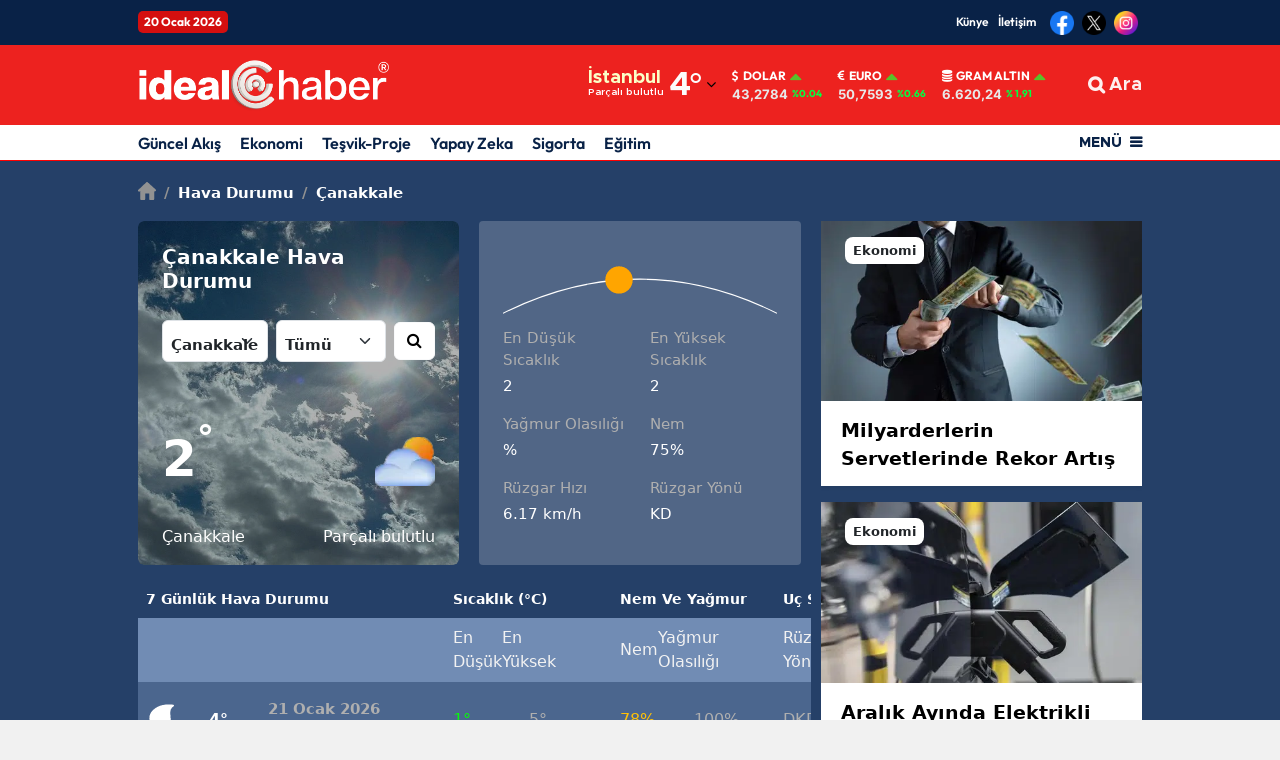

--- FILE ---
content_type: text/html; charset=UTF-8
request_url: https://www.idealhaber.com/hava-durumu/canakkale
body_size: 23746
content:
<!DOCTYPE html>
<html lang="tr">
<head>
    <link rel="preload" href="https://cdn7.habersoft.com/font/metropolis.semi-bold.woff2" as="font" type="font/woff2" crossorigin >
<link rel="stylesheet" href="https://cdn7.habersoft.com/css/inter_tight.css?v=1.0">
<link rel="stylesheet" href="https://cdn7.habersoft.com/css/roboto.css?v=1.0"> 
<link rel="stylesheet" href="https://cdn7.habersoft.com/css/inter.css?v=1.0"> 
<link rel="stylesheet" href="https://cdn7.habersoft.com/css/saira.css?v=1.0"> 
<link rel="stylesheet" href="https://cdn7.habersoft.com/css/roboto_condensed.css?v=1.0"> 
<link rel="stylesheet" href="https://cdn7.habersoft.com/css/gotham.css?v=1.0"> 
<link rel="stylesheet" href="https://cdn7.habersoft.com/css/fonts_css/noway.css?v=1.0"> 
<link rel="stylesheet" href="https://cdn7.habersoft.com/css/hbr.css?v=1.0"> 
<link rel="stylesheet" href="https://cdn7.habersoft.com/css/fonts_css/outfit.css?v=1.0"> 
<link rel="stylesheet" href="https://cdn7.habersoft.com/css/metropolis.css?v=1.0"> 
<link rel="stylesheet" href="https://cdn7.habersoft.com/css/fonts_css/gotham_cond.css?v=1.0">
<link rel="stylesheet" href="https://cdn7.habersoft.com/css/icofont.css?v=1768941294">
<link href="https://cdn7.habersoft.com/font/fontawesome-webfont.woff2" as="font" type="font/woff2" crossorigin="anonymous">
<link rel="stylesheet" href="https://cdn7.habersoft.com/css/font-awesome.min.css?v=1.0">  
    <meta charset="utf-8">
    <link rel="dns-prefetch" href="//cdn.habersoft.com">
    <link rel="dns-prefetch" href="//www.google-analytics.com">
    <link rel="dns-prefetch" href="//www.gstatic.com">
    <link rel="dns-prefetch" href="//securepubads.g.doubleclick.net">
    <link rel="dns-prefetch" href="//www.google.com">

        <title>Çanakkale Hava Durumu</title>
        <meta name="description" content="Çanakkale 20 Ocak Salı 1 haftalık Hava Durumu. Çanakkale havalar bugün nasıl olacak?">
        <meta name="keywords" content="">

        <meta property="og:sitename"           content="idealhaber- haberin adresi" >
        <meta property="og:url"                content="https://www.idealhaber.com/hava-durumu/canakkale" >
        <meta property="og:title"              content="Çanakkale Hava Durumu" >
        <meta property="og:description"        content="Çanakkale 20 Ocak Salı 1 haftalık Hava Durumu. Çanakkale havalar bugün nasıl olacak?" >

        <meta name="twitter:url" content="https://www.idealhaber.com/hava-durumu/canakkale" >
        <meta name="twitter:domain" content="https://www.idealhaber.com" >
        <meta name="twitter:site" content="idealhaber- haberin adresi" >
        <meta name="twitter:title" content="Çanakkale Hava Durumu" >
        <meta name="twitter:description" content="Çanakkale 20 Ocak Salı 1 haftalık Hava Durumu. Çanakkale havalar bugün nasıl olacak?" >


        
                <meta name="robots" content="index">
        
        <link rel="canonical" href="https://www.idealhaber.com/hava-durumu/canakkale">



 

  <!-- Google tag (gtag.js) -->
  <script async src="https://www.googletagmanager.com/gtag/js?id=G-E4R46EFV14"></script>
  <script>
    window.dataLayer = window.dataLayer || [];
    function gtag(){dataLayer.push(arguments);}
    gtag('js', new Date());
  
    gtag('config', 'G-E4R46EFV14');
  </script> 



 


<link rel="icon" type="image/png" href="https://www.idealhaber.com/uploads/logos/favicon-1706806529.png">
<link rel="shortcut icon" type="image/png"  href="https://www.idealhaber.com/uploads/logos/favicon-1706806529.png">
<link rel="icon" type="image/png" sizes="32x32" href="https://www.idealhaber.com/cropImages/32x32/uploads/logos/favicon-1706806529.png">
<link rel="icon" type="image/png" sizes="16x16" href="https://www.idealhaber.com/cropImages/16x16/uploads/logos/favicon-1706806529.png">


<link rel="apple-touch-icon" sizes="180x180" href="https://www.idealhaber.com/cropImages/180x180/uploads/logos/apple_touch_icon-1706806529.png">

<meta name='viewport' content='width=device-width, initial-scale=1.0, maximum-scale=5, user-scalable=1'>
<link rel="alternate" type="application/rss+xml" href="https://www.idealhaber.com/rss/news">


<meta http-equiv="X-UA-Compatible" content="IE=edge">
<meta name="generator" content="Habersoft">            

          
<meta name="csrf-token" content="">



  <script type="application/ld+json">
    {
        "@context": "https://schema.org",
        "@type": "NewsMediaOrganization",
        "name": "İdeal Haber",
                "description":"idealhaber.com; AB projeleri, sivil toplum gelişmeleri, iklim değişikliği, yenilikçi teknoloji ve kültürel etkinlikler üzerine güncel haberler sunar.",
                "url": "https://www.idealhaber.com/",
        "email":"haber@idealhaber.com",
        "logo": {
            "@type": "ImageObject",
            "url": "https://www.idealhaber.com/uploads/logos/logo-1755863955.png",
            "width": 300,
            "height": 42
        },
        
          
        "identifier": "https://www.idealhaber.com",
        "knowsAbout": "https://www.idealhaber.com/kurumsal/iletisim",
        "knowsLanguage": "tr_TR",
        "ownershipFundingInfo": "https://www.idealhaber.com/kurumsal/kunye",
        "diversityPolicy": "https://www.idealhaber.com/kurumsal/kunye",
        "address": {
        "@type": "PostalAddress",
        "addressLocality":"",
        "addressRegion":"Türkiye",
        "streetAddress":"Yaşamkent Mah. 3158. Cad. No:17 Çankaya ANKARA"
        }
                ,"contactPoint": [
          {
              "@type":"ContactPoint",
              "telephone":"05419113232",
              "contactType":"customer service",
              "contactOption":"TollFree",
              "areaServed":"TR"
          }
        ]
            }
  </script>

  <script type="application/ld+json">
    {
      "@context": "https://schema.org",
      "@type": "WebSite",
            "url": "https://www.idealhaber.com/",
            "name": "İdeal Haber",
            "description":"idealhaber.com; AB projeleri, sivil toplum gelişmeleri, iklim değişikliği, yenilikçi teknoloji ve kültürel etkinlikler üzerine güncel haberler sunar.",
            "potentialAction": {
          "@type": "SearchAction",
          "target": "https://www.idealhaber.com/arama?search={search}",
          "query-input": "required name=search"
      }
    }
  </script>
  <script>

window.publisherTagCounter = 0;

var images = document.querySelectorAll('img');

// aspect ratio hesaplaması
images.forEach(function (img) {
    var width = img.getAttribute('width');
    var height = img.getAttribute('height');

    if (width && height) {
        var aspectRatio = width / height;
        img.style.aspectRatio = aspectRatio;
    }
});

var slideableMobileItems;

const slideInterval = setInterval(function() {
    slideableMobileItems = document.querySelectorAll(".makeSlideable-mobile");
    if (window.innerWidth < 500 && slideableMobileItems.length) {
        slideableMobileItems.forEach(function(item) {
            item.classList.add("active");
        });
        clearInterval(slideInterval);
    }
}, 10);

  document.addEventListener("DOMContentLoaded", function() {

    var images = document.querySelectorAll('img[data-real-src]');

    for (var i = 0; i < images.length; i++) {
      var img = images[i];
      var realSrc = img.getAttribute('data-real-src');
      img.setAttribute('src', realSrc);
    }

    function adjustWidth(selectElem) {
        let selectedOptionText = selectElem.options[selectElem.selectedIndex].text;
        let temporaryElem = document.createElement('span');
        temporaryElem.style.visibility = 'hidden';
        temporaryElem.style.whiteSpace = 'nowrap';
        temporaryElem.textContent = selectedOptionText;
        document.body.appendChild(temporaryElem);

        selectElem.style.width = (temporaryElem.offsetWidth + 16) + 'px';

        document.body.removeChild(temporaryElem);
    }

    let topHeaderWeatherSelects = document.querySelectorAll('.topheader-weather-select');

    topHeaderWeatherSelects.forEach(function(selectElem) {
        adjustWidth(selectElem);

        selectElem.addEventListener('change', function() {
            adjustWidth(this);
        });
    });

  });

    window.showToast = function(options) {
        // Toast elementini yarat
        const toastElement = document.createElement('div');

        toastElement.innerHTML = `
            <div class="toast-container position-fixed bottom-0 end-0 p-3">
                <div id="liveToast" class="toast ${options.background}" role="alert" aria-live="assertive" aria-atomic="true" data-bs-autohide="true" data-bs-delay="${options.delay}">
                    <div class="toast-header">
                        <strong class="me-auto">${options.title}</strong>
                        <button type="button" class="btn-close" data-bs-dismiss="toast" aria-label="Close"></button>
                    </div>
                    <div class="toast-body">
                        ${options.message}
                    </div>
                </div>
            </div>
        `;

        // Toast elementini body'ye ekle
        document.body.appendChild(toastElement);

        // Bootstrap toast instance'ını yarat ve göster
        const toast = new bootstrap.Toast(toastElement.querySelector('.toast'));
        toast.show();

        // Toast kapandığında elementi DOM'dan kaldır
        toastElement.querySelector('.toast').addEventListener('hidden.bs.toast', () => {
            toastElement.remove();
        });
    }

</script>

<link rel="stylesheet"  href="https://cdn7.habersoft.com/css/bootstrap.min.css?v=1" type="text/css">

  <link rel="stylesheet" href="https://cdn7.habersoft.com/css/slick.css?v=1" type="text/css">
  <link rel="stylesheet" href="https://cdn7.habersoft.com/css/font-awesome.min.css?v=1" type="text/css">


  <link rel="stylesheet" href="https://www.idealhaber.com/frontend/diamond/assets/css/flags_css/flags16-both.css" type="text/css">
<link rel="stylesheet" href="https://www.idealhaber.com/frontend/diamond/assets/css/style.css?v=1768941294" type="text/css">
<!-- toastr_css -->
<style>

  
                                       .footer-3 .site-imgAlt-slogan {  font-size: 12px;    line-height: 18px;    color: #000000;    font-weight: 400;    font-family: Inter Tight;    border-color: #c9c9c9;    border-width: 1px;   }     .footer-3 .side-menu-box .side-menu-head {  font-size: 18px;    color: #c20000;    font-weight: 600;    font-family: Inter Tight;    line-height: 22px;   }     .footer-3 .side-menu-box .side-menu-item {  font-size: 15px;    line-height: 18px;    color: #000000;    font-weight: 500;    font-family: Inter Tight;   }     .footer-3 .footer-social-medias img {  width: 34px;   }     .footer-3 .mini-menu .mini-menu-item {  font-size: 13px;    line-height: 16px;    color: #000000;    font-weight: 400;    font-family: Inter Tight;   }     .footer-3 {  background: #ebebeb;   }                                                                                                                                                                                                                         .footer-3 .footer-main-logo {  width: 179px;   }     .footer-3 .middle-menu-list .middle-menu-icon {  font-size: 20px;    color: #dc3545;   }                                   .footer-3 .middle-menu-list, .footer-3 .middle-menu-item {  font-size: 15px;    color: #000000;    font-weight: 400;    font-family: Inter Tight;    line-height: 18px;    border-color: #d4d4d4;    border-width: 1px;   }                                               .footer-3 .site-slogan {  font-size: 12px;    line-height: 15px;    color: #1c2c69;    font-weight: 400;    font-family: Inter Tight;   }     .footer-3 .footer-alt-menu-items {  font-size: 12px;    line-height: 14px;    color: #0d105e;    font-weight: 600;    font-family: Inter Tight;   }     .footer-3 .footer-contact {  font-size: 12px;    line-height: 15px;    color: #262626;    font-weight: 600;    font-family: Inter Tight;   }     .footer-3 .alt-big-box {  border-color: #b8b8b8;    border-width: 1px;   }     .footer-3 .social-medias-cont {  border-color: #bdbdbd;    border-width: 1px;   }                                                                                                                                                     
  
           .side-menu-bg {  background: #ffffff;   }     .side-menu-bg .sidebar-list li a {  font-size: 15px;    font-weight: 600;    line-height: 19px;    color: #000000;    font-family: system-ui;    transition: .1s;   }     .side-menu-bg .sidebar-list li a:hover {  color: #ff0000;   }                                                                                                                                                                                                                                                                                                                       .left-menu-container .sidemenu-user-login-register-box, .left-menu-container .social-medias-box {  background: #f5f5f5;   }     .left-menu-container .sidemenu-user-login-register-box .sidemenu-user-register {  background: #fff;    color: #000;    font-size: 16px;    font-weight: 600;    font-family: Inter Tight;    border-color: #00bf93;    border-width: 2px;   }     .left-menu-container .sidemenu-user-login-register-box .sidemenu-user-login {  background: #fff;    color: #000;    font-size: 16px;    font-weight: 600;    font-family: Inter Tight;    border-color: #006bb7;    border-width: 2px;   }                                                                               .sidemenu-1 .multipart-menu-title .side-menu-category-title {  font-size: 15px;    font-weight: 600;    line-height: 19px;    color: #000000;    font-family: system-ui;    transition: .1s;   }     .sidemenu-1 .multipart-menu-item {  font-size: 13px;    font-weight: 400;    line-height: 15px;    color: #747474;    font-family: system-ui;   }                                                                                             
  
            .topheader-2 .topheader-date {
                                                                              background: #d40f0f;
                                                                                                                    font-size: 12px;
                                                                                                                    font-weight: 700;
                                                                                                                    line-height: 18px;
                                                                                                                    color: #ffffff;
                                                                                                                    font-family: Outfit;
                                                                  }
            .topheader-2 .topheader-links {
                                                                              font-size: 12px;
                                                                                                                    font-weight: 600;
                                                                                                                    line-height: 16px;
                                                                                                                    color: #ffffff;
                                                                                                                    font-family: Outfit;
                                                                  }
            .topheader-2 {
                                                                              background: #092247;
                                                                  }
            .topheader-2 .topheader-social-medias img {
                                                                              width: 24px;
                                                                  }
            .topheader-2 .topheader-weather .topheader-weather-text, .topheader-2 .topheader-weather .topheader-weather-select {
                                                                              font-size: 12px;
                                                                                                                    font-weight: 600;
                                                                                                                    line-height: 12px;
                                                                                                                    color: #000000;
                                                                                                                    font-family: Inter Tight;
                                                                  }
            .topheader-2 .topheader-weather-icon .temp-status-img-el {
                                                                              width: 20px;
                                                                  }
            .topheader-2 .link-icon i {
                                                                              font-size: 15px;
                                                                                                                    line-height: 27px;
                                                                                                                    color: #878787;
                                                                                                                    margin-right: 2;
                                                                  }
            .topheader-2 .link-icon .private-img {
                                                                              width: 12px;
                                                                                                                    margin-right: 0;
                                                                  }
       
  
            .header-4 .header4-logo-text {
                                                                              font-size: 12px;
                                                                                                                    color: #3e4959e6;
                                                                                                                    font-weight: 500;
                                                                                                                    font-family: Inter;
                                                                                                                    line-height: 16px;
                                                                  }
            .header-4 .header4-currencies-box .currency-value {
                                                                              font-size: 13px;
                                                                                                                    line-height: 17px;
                                                                                                                    font-family: Inter;
                                                                                                                    font-weight: 700;
                                                                                                                    color: #e8e8e8;
                                                                  }
            .header-4 .header4-currencies-box .currency-name {
                                                                              font-size: 12px;
                                                                                                                    line-height: 12px;
                                                                                                                    font-family: Outfit;
                                                                                                                    font-weight: 700;
                                                                                                                    color: #ffffff;
                                                                  }
            .header-4 .header4-currencies-box .currencies-item.currency-down .currency-percent {
                                                                              color: #000000;
                                                                  }
            .header-4 .header4-currencies-box .currencies-item.currency-rise .currency-percent {
                                                                              color: #00ff44;
                                                                  }
            .header-4 .header4-currencies-box .currency-percent {
                                                                              font-size: 10px;
                                                                                                                    line-height: 16px;
                                                                                                                    font-family: Outfit;
                                                                                                                    font-weight: 700;
                                                                  }
            .header-4 {
                                                                              background: #ed221f;
                                                                  }
            .header-4 .header4-second-row-cont {
                                                                              background: #ffffff;
                                                                                                                    border-color: #ff0000;
                                                                                                                    border-width: 1px;
                                                                  }
            .header4-second-row-cont .second-row-list .list-item a {
                                                                              font-size: 16px;
                                                                                                                    line-height: 13px;
                                                                                                                    font-family: Outfit;
                                                                                                                    font-weight: 600;
                                                                                                                    color: #092247;
                                                                  }
            .header4-second-row-cont .open-left-menu, .header4-second-row-cont .open-left-menu i {
                                                                              font-size: 14px;
                                                                                                                    line-height: 14px;
                                                                                                                    font-family: Metropolis;
                                                                                                                    font-weight: 800;
                                                                                                                    color: #092247;
                                                                  }
            .header4-menu-box .list-item span, .header4-menu-box .list-item i {
                                                                              font-size: 18px;
                                                                                                                    line-height: 12px;
                                                                                                                    font-family: Metropolis;
                                                                                                                    font-weight: 700;
                                                                                                                    color: #ffffffed;
                                                                  }
            .header-4 .site_main_logo {
                                                                              width: 252px;
                                                                                                                    height: auto;
                                                                  }
            .header4-second-row-cont .second-row-list .link-icon i {
                                                                              font-size: 16px;
                                                                  }
            .header-4 .header4-topmenu-box .link-icon i {
                                                                              font-size: 16px;
                                                                  }
            .header4-topmenu-box .list-item span {
                                                                              font-size: 14px;
                                                                                                                    font-weight: 600;
                                                                                                                    line-height: 16px;
                                                                                                                    font-family: Outfit;
                                                                                                                    color: #143666e5;
                                                                  }
            .header-4 .weather-city {
                                                                              font-size: 19px;
                                                                                                                    line-height: 14px;
                                                                                                                    font-family: Metropolis;
                                                                                                                    font-weight: 700;
                                                                                                                    color: #fbffc7;
                                                                  }
            .header-4 .weather-status {
                                                                              font-size: 10px;
                                                                                                                    line-height: 14px;
                                                                                                                    font-family: Metropolis;
                                                                                                                    font-weight: 600;
                                                                                                                    color: #ffffff;
                                                                  }
            .header-4 .header-side-weather-box .weather-temp {
                                                                              font-size: 34px;
                                                                                                                    line-height: 34px;
                                                                                                                    font-family: Metropolis;
                                                                                                                    font-weight: 700;
                                                                                                                    color: #fcfcfc;
                                                                  }
            .header-4 .weather-arrow {
                                                                              font-size: 16px;
                                                                                                                    color: #000;
                                                                  }
            .header-4 .prayer-city-name {
                                                                              font-size: 14px;
                                                                                                                    color: #000;
                                                                                                                    line-height: 14px;
                                                                                                                    font-family: Roboto;
                                                                                                                    font-weight: 400;
                                                                  }
            .header-4 .prayer-remaining-time {
                                                                              font-size: 14px;
                                                                                                                    color: #000;
                                                                                                                    line-height: 14px;
                                                                                                                    font-family: Roboto;
                                                                                                                    font-weight: 600;
                                                                  }
            .header-4 .prayer-next-time {
                                                                              font-size: 12px;
                                                                                                                    color: #000;
                                                                                                                    line-height: 14px;
                                                                                                                    font-family: Roboto;
                                                                                                                    font-weight: 400;
                                                                  }
       
  
                                                                                                                                                                                                                                                                                                                                                                                                 .post-main-head {  font-size: 48px;    line-height: 59px;    color: #404040;    font-family: NOWAY;    font-weight: 700;   }     .post-summary {  font-size: 22px;    line-height: 33px;    color: #404040;    font-family: Inter;    font-weight: 600;   }                 .article_post_detail h2 {  font-size: 34px;    line-height: 44px;    font-family: system-ui;    font-weight: 900;   }                                                                                                 

@keyframes  upDown {
  0% {
    transform: translateY(0);
  }
  50% {
    transform: translateY(-10px);
  }
  100% {
    transform: translateY(0);
  }
}
.sehir-namaz-vakti-strip{
  background: url("https://www.idealhaber.com/frontend/diamond/assets/img/namaz-vakti-strip.png") no-repeat center center;
}
.row.ui-sortable > div::after,
main.ui-sortable  div.container::after,
.sticky-side-content.ui-sortable > div::after {
  display: none;
}
.row.ui-sortable:not(.ui-sortable-disabled) > div.position-relative::after,
main.ui-sortable:not(.ui-sortable-disabled)  div.container-lg.position-relative::after,
.sticky-side-content.ui-sortable:not(.ui-sortable-disabled) > div.position-relative::after {
  background: url("https://www.idealhaber.com/frontend/diamond/assets/img/SVG/move-vertical.svg") no-repeat center center;
  background-size: 100%;
  content: "";
  display: block;
  height: 25px;
  width: 25px;
  position: absolute;
  left: -22px;
  top: 50%;
  transform: translateY(-50%);
  z-index: 3;
  animation: upDown 1s infinite;
}

.weather-widget-bg{
  background-image: url( 'https://www.idealhaber.com/frontend/diamond/assets/img/weather_widget_backgrounds/acik.webp');
  background-repeat: no-repeat;
  filter: brightness(0.7);
  background-size: cover;
}

.weather-widget-bg.acik{
  background-image: url( 'https://www.idealhaber.com/frontend/diamond/assets/img/weather_widget_backgrounds/acik.webp');
}
.weather-widget-bg.kapali{
  background-image: url( 'https://www.idealhaber.com/frontend/diamond/assets/img/weather_widget_backgrounds/kapali.webp');
}
.weather-widget-bg.yagmurlu,
.weather-widget-bg.hafif-yagmur,
.weather-widget-bg.orta-siddetli-yagmur{
  background-image: url( 'https://www.idealhaber.com/frontend/diamond/assets/img/weather_widget_backgrounds/yagmurlu.webp');
}
.weather-widget-bg.kar-yagisli,
.weather-widget-bg.hafif-kar-yagisli{
  background-image: url( 'https://www.idealhaber.com/frontend/diamond/assets/img/weather_widget_backgrounds/kar-yagisli.webp');
}
.weather-widget-bg.az-bulutlu,
.weather-widget-bg.parcali-bulutlu,
.weather-widget-bg.parcali-az-bulutlu{
  background-image: url( 'https://www.idealhaber.com/frontend/diamond/assets/img/weather_widget_backgrounds/az-bulutlu.webp');
}

.open-news-title-edit >*{
  color: #0d6efd;
}
.open-news-title-edit.active >*{
  color: #198754;
}

</style>

<style>
    </style>


 <style>
.site_main_logo {
    width: 120px;
}
</style> 


  
</head>

<body>

      


                        






                  <div class="d-lg-block d-md-block  partial-item" data-partial-type="topheader" data-partial-name="topheader2">
    <div class="container-fluid top-header-2 specific-customization-elements py-1 topheader-2" data-partial-type="topheader" data-partial-name="topheader2">
        <div class="container-xl setting-buttons topheader-partial py-1">
            <div class="d-flex align-items-center justify-content-between">
                <div class="d-flex align-items-center">
                                    <div class="topheader-date text-nowrap">
                                                20 Ocak 2026
                    </div>
                                    
                    <div class="d-lg-inline-block d-md-inline-block d-none flex-wrap-align-center">
                                            </div>
                </div>
                <div class="d-flex align-items-center makeSlideable">
                                                                  <a class="topheader-links" href="https://www.idealhaber.com/kurumsal/kunye">
                              Künye                          </a>
                          <a class="topheader-links" href="https://www.idealhaber.com/kurumsal/iletisim">
                              İletişim                          </a>
                                                                                    <div class="d-flex flex-row align-items-center topheader-social-medias flex-shrink-0">
                                                                                          <div class="mx-1">
                                      <span>
                                          <a rel="noopener noreferrer nofollow" target="_blank" href="https://www.facebook.com/idealhabercom"><img src="https://www.idealhaber.com/images/1711968990.png" alt="Facebook" width="24"></a>
                                      </span>
                                  </div>
                                                                                                                        <div class="mx-1">
                                      <span>
                                          <a rel="noopener noreferrer nofollow" target="_blank" href="https://twitter.com/idealhabercom"><img src="https://www.idealhaber.com/images/1711969008.png" alt="X" width="24"></a>
                                      </span>
                                  </div>
                                                                                                                        <div class="mx-1">
                                      <span>
                                          <a rel="noopener noreferrer nofollow" target="_blank" href="https://instagram.com/idealhabercom"><img src="https://www.idealhaber.com/images/1711969021.png" alt="Instagram" width="24"></a>
                                      </span>
                                  </div>
                                                                              </div>
                                                            </div>
            </div>
        </div>
    </div>
    </div>
    
    <header class=" site-header4 header-4 position-relative z-3 w-100 specific-customization-elements" data-partial-type="header" data-partial-name="header4" >
    <div class="container-xl setting-buttons header-container" data-partial-type="header" data-partial-name="header4" > 
        <div class="header4-first-row makeSlideable d-flex flex-row align-items-center justify-content-between">
                                    <div class="d-flex flex-row align-items-center flex-shrink-0">
                                                 
                                                                                                <div class="site-logo-box d-flex flex-row align-items-center flex-shrink-0 min-w-max-content ">
                                        <div class="logo-box ">
                                            <a href="/">
                                                <img class="site_main_logo " src="https://www.idealhaber.com/uploads/logos/logo-1755863955.png" alt="Mesut Alanı Slogan">
                                            </a>
                                        </div>
                                                                            </div>
                                                                                                                </div>
                                    <div class="d-flex flex-row align-items-center flex-shrink-0">
                                                 
                                                                                                                                                <div class="d-flex flex-row align-items-center temp-cont flex-shrink-0 min-w-max-content  me-lg-3 me-md-2 me-2 ">
                                                    <div class="header-side-weather-box d-flex flex-row align-items-center">
                                                        <div class="weather-select-box d-flex flex-row align-items-center">
                                                            <div>
                                                                <div class="weather-city temp-city-el">
                                                                    İstanbul
                                                                </div>
                                                                <div class="weather-status temp-status-el">
                                                                    Parçalı bulutlu
                                                                </div>
                                                            </div>
                                                            <div class="weather-temp">
                                                                <span class="temp-el">4</span>°
                                                            </div>
                                                            <div class="weather-arrow d-flex align-items-center justify-content-center">
                                                                <span class="arrow-item">
                                                                <i class="fa fa-angle-down" aria-hidden="true"></i>
                                                                </span>
                                                            </div>
                                                            <div class="weather-select-open-box">
                                                                <div class="weather-select-open-select">
                                                                     <div class="select-item weatherClickElement" data-city-value="adana">Adana</div>  <div class="select-item weatherClickElement" data-city-value="adiyaman">Adıyaman</div>  <div class="select-item weatherClickElement" data-city-value="afyonkarahisar">Afyonkarahisar</div>  <div class="select-item weatherClickElement" data-city-value="agri">Ağrı</div>  <div class="select-item weatherClickElement" data-city-value="amasya">Amasya</div>  <div class="select-item weatherClickElement" data-city-value="ankara">Ankara</div>  <div class="select-item weatherClickElement" data-city-value="antalya">Antalya</div>  <div class="select-item weatherClickElement" data-city-value="artvin">Artvin</div>  <div class="select-item weatherClickElement" data-city-value="aydin">Aydın</div>  <div class="select-item weatherClickElement" data-city-value="balikesir">Balıkesir</div>  <div class="select-item weatherClickElement" data-city-value="bilecik">Bilecik</div>  <div class="select-item weatherClickElement" data-city-value="bingol">Bingöl</div>  <div class="select-item weatherClickElement" data-city-value="bitlis">Bitlis</div>  <div class="select-item weatherClickElement" data-city-value="bolu">Bolu</div>  <div class="select-item weatherClickElement" data-city-value="burdur">Burdur</div>  <div class="select-item weatherClickElement" data-city-value="bursa">Bursa</div>  <div class="select-item weatherClickElement" data-city-value="canakkale">Çanakkale</div>  <div class="select-item weatherClickElement" data-city-value="cankiri">Çankırı</div>  <div class="select-item weatherClickElement" data-city-value="corum">Çorum</div>  <div class="select-item weatherClickElement" data-city-value="denizli">Denizli</div>  <div class="select-item weatherClickElement" data-city-value="diyarbakir">Diyarbakır</div>  <div class="select-item weatherClickElement" data-city-value="edirne">Edirne</div>  <div class="select-item weatherClickElement" data-city-value="elazig">Elazığ</div>  <div class="select-item weatherClickElement" data-city-value="erzincan">Erzincan</div>  <div class="select-item weatherClickElement" data-city-value="erzurum">Erzurum</div>  <div class="select-item weatherClickElement" data-city-value="eskisehir">Eskişehir</div>  <div class="select-item weatherClickElement" data-city-value="gaziantep">Gaziantep</div>  <div class="select-item weatherClickElement" data-city-value="giresun">Giresun</div>  <div class="select-item weatherClickElement" data-city-value="gumushane">Gümüşhane</div>  <div class="select-item weatherClickElement" data-city-value="hakkari">Hakkari</div>  <div class="select-item weatherClickElement" data-city-value="hatay">Hatay</div>  <div class="select-item weatherClickElement" data-city-value="isparta">Isparta</div>  <div class="select-item weatherClickElement" data-city-value="mersin">Mersin</div>  <div class="select-item weatherClickElement" data-city-value="istanbul">İstanbul</div>  <div class="select-item weatherClickElement" data-city-value="izmir">İzmir</div>  <div class="select-item weatherClickElement" data-city-value="kars">Kars</div>  <div class="select-item weatherClickElement" data-city-value="kastamonu">Kastamonu</div>  <div class="select-item weatherClickElement" data-city-value="kayseri">Kayseri</div>  <div class="select-item weatherClickElement" data-city-value="kirklareli">Kırklareli</div>  <div class="select-item weatherClickElement" data-city-value="kirsehir">Kırşehir</div>  <div class="select-item weatherClickElement" data-city-value="kocaeli">Kocaeli</div>  <div class="select-item weatherClickElement" data-city-value="konya">Konya</div>  <div class="select-item weatherClickElement" data-city-value="kutahya">Kütahya</div>  <div class="select-item weatherClickElement" data-city-value="malatya">Malatya</div>  <div class="select-item weatherClickElement" data-city-value="manisa">Manisa</div>  <div class="select-item weatherClickElement" data-city-value="kahramanmaras">Kahramanmaraş</div>  <div class="select-item weatherClickElement" data-city-value="mardin">Mardin</div>  <div class="select-item weatherClickElement" data-city-value="mugla">Muğla</div>  <div class="select-item weatherClickElement" data-city-value="mus">Muş</div>  <div class="select-item weatherClickElement" data-city-value="nevsehir">Nevşehir</div>  <div class="select-item weatherClickElement" data-city-value="nigde">Niğde</div>  <div class="select-item weatherClickElement" data-city-value="ordu">Ordu</div>  <div class="select-item weatherClickElement" data-city-value="rize">Rize</div>  <div class="select-item weatherClickElement" data-city-value="sakarya">Sakarya</div>  <div class="select-item weatherClickElement" data-city-value="samsun">Samsun</div>  <div class="select-item weatherClickElement" data-city-value="siirt">Siirt</div>  <div class="select-item weatherClickElement" data-city-value="sinop">Sinop</div>  <div class="select-item weatherClickElement" data-city-value="sivas">Sivas</div>  <div class="select-item weatherClickElement" data-city-value="tekirdag">Tekirdağ</div>  <div class="select-item weatherClickElement" data-city-value="tokat">Tokat</div>  <div class="select-item weatherClickElement" data-city-value="trabzon">Trabzon</div>  <div class="select-item weatherClickElement" data-city-value="tunceli">Tunceli</div>  <div class="select-item weatherClickElement" data-city-value="sanliurfa">Şanlıurfa</div>  <div class="select-item weatherClickElement" data-city-value="usak">Uşak</div>  <div class="select-item weatherClickElement" data-city-value="van">Van</div>  <div class="select-item weatherClickElement" data-city-value="yozgat">Yozgat</div>  <div class="select-item weatherClickElement" data-city-value="zonguldak">Zonguldak</div>  <div class="select-item weatherClickElement" data-city-value="aksaray">Aksaray</div>  <div class="select-item weatherClickElement" data-city-value="bayburt">Bayburt</div>  <div class="select-item weatherClickElement" data-city-value="karaman">Karaman</div>  <div class="select-item weatherClickElement" data-city-value="kirikkale">Kırıkkale</div>  <div class="select-item weatherClickElement" data-city-value="batman">Batman</div>  <div class="select-item weatherClickElement" data-city-value="sirnak">Şırnak</div>  <div class="select-item weatherClickElement" data-city-value="bartin">Bartın</div>  <div class="select-item weatherClickElement" data-city-value="ardahan">Ardahan</div>  <div class="select-item weatherClickElement" data-city-value="igdir">Iğdır</div>  <div class="select-item weatherClickElement" data-city-value="yalova">Yalova</div>  <div class="select-item weatherClickElement" data-city-value="karabuk">Karabük</div>  <div class="select-item weatherClickElement" data-city-value="kilis">Kilis</div>  <div class="select-item weatherClickElement" data-city-value="osmaniye">Osmaniye</div>  <div class="select-item weatherClickElement" data-city-value="duzce">Düzce</div>                                                                 </div>
                                                            </div>
                                                        </div>
                                                    </div>
                                            </div>
                                                                                                                                                             
                                                                                                                                             
                                                                                                                                             
                                                                                                <div class="header4-currencies-box d-flex flex-row align-items-center  me-lg-3 me-md-2 me-2 ">
                                                                                     
                                            <div class="currencies-item  currency-rise ">
                                                <div class="currency-name-box d-flex flex-row align-items-center">
                                                    <a href="/doviz/usd" class="currency-name text-uppercase flex-row-align-center text-nowrap me-1">
                                                        <i class="fa me-1 fa-usd" aria-hidden="true"></i>
                                                        Dolar
                                                    </a> 
                                                    <span class="currency-direction  currency-rise ">
                                                        <i class=" fa fa-caret-up " aria-hidden="true"></i>
                                                    </span>
                                                </div>
                                                <div class="currency-values d-flex flex-row">
                                                    <span class="currency-value">
                                                        43,2784
                                                    </span>
                                                    <span class="currency-percent ms-1">
                                                        %0.04
                                                    </span>
                                                </div>
                                            </div>
                                                                                     
                                            <div class="currencies-item  currency-rise ">
                                                <div class="currency-name-box d-flex flex-row align-items-center">
                                                    <a href="/doviz/eur" class="currency-name text-uppercase flex-row-align-center text-nowrap me-1">
                                                        <i class="fa me-1 fa-eur" aria-hidden="true"></i>
                                                        Euro
                                                    </a> 
                                                    <span class="currency-direction  currency-rise ">
                                                        <i class=" fa fa-caret-up " aria-hidden="true"></i>
                                                    </span>
                                                </div>
                                                <div class="currency-values d-flex flex-row">
                                                    <span class="currency-value">
                                                        50,7593
                                                    </span>
                                                    <span class="currency-percent ms-1">
                                                        %0.66
                                                    </span>
                                                </div>
                                            </div>
                                                                                     
                                            <div class="currencies-item  currency-rise ">
                                                <div class="currency-name-box d-flex flex-row align-items-center">
                                                    <a href="/altin/gram-altin" class="currency-name text-uppercase flex-row-align-center text-nowrap me-1">
                                                        <i class="fa me-1 fa-database" aria-hidden="true"></i>
                                                        Gram Altın
                                                    </a> 
                                                    <span class="currency-direction  currency-rise ">
                                                        <i class=" fa fa-caret-up " aria-hidden="true"></i>
                                                    </span>
                                                </div>
                                                <div class="currency-values d-flex flex-row">
                                                    <span class="currency-value">
                                                        6.620,24
                                                    </span>
                                                    <span class="currency-percent ms-1">
                                                        % 1,91
                                                    </span>
                                                </div>
                                            </div>
                                                                            </div>
                                                                                                                     
                                                                                                <div class="header4-menu-box d-flex flex-row align-items-center ">
                                                                                    <div class="list-item flex-row-align-center trigger-search-news c-pointer">
                                                <i class="fa fa-search me-1" aria-hidden="true"></i>
                                                <span>Ara</span>
                                            </div>
                                                                                                                    </div>
                                                                                                                </div>
                 
        </div>
    </div>

        <div class="header4-second-row-cont">
        <div class="header4-second-row d-flex flex-row align-items-center justify-content-between container-xl">
            <div class="d-flex flex-row align-items-center second-row-list me-3 makeSlideable">
                                                                                
                        <div class="list-item text-nowrap d-flex flex-row align-items-center">
                            <a href="/guncel-akis" class="d-flex flex-row align-items-center">
                                                                Güncel Akış
                            </a>
                        </div>
                                                                
                        <div class="list-item text-nowrap d-flex flex-row align-items-center">
                            <a href="/ekonomi" class="d-flex flex-row align-items-center">
                                                                Ekonomi
                            </a>
                        </div>
                                                                
                        <div class="list-item text-nowrap d-flex flex-row align-items-center">
                            <a href="/tesvik-proje" class="d-flex flex-row align-items-center">
                                                                Teşvik-Proje
                            </a>
                        </div>
                                                                
                        <div class="list-item text-nowrap d-flex flex-row align-items-center">
                            <a href="/yapay-zeka" class="d-flex flex-row align-items-center">
                                                                Yapay Zeka
                            </a>
                        </div>
                                                                
                        <div class="list-item text-nowrap d-flex flex-row align-items-center">
                            <a href="/sigorta" class="d-flex flex-row align-items-center">
                                                                Sigorta
                            </a>
                        </div>
                                                                
                        <div class="list-item text-nowrap d-flex flex-row align-items-center">
                            <a href="/egitim" class="d-flex flex-row align-items-center">
                                                                Eğitim
                            </a>
                        </div>
                                                </div>
                        <div class="d-flex flex-row align-items-center second-row-menus">
                <div class="d-inline-flex">
                    <div class="list-item open-left-menu c-pointer text-nowrap">
                        <span class="me-1">MENÜ</span>
                        <i class="fa fa-bars" aria-hidden="true"></i>
                    </div>
                </div>
            </div>
                    </div>
    </div>
    </header>
    
    <div class="position-fixed start-0 end-0 bg-white py-lg-5 py-md-5 py-4 z-3 header-search-bar" style="display: none;">
    <div class="container">
        <div>
            <form class="d-flex flex-row" action="https://www.idealhaber.com/arama" method="get">
                <input class="form-control rounded-0 px-5 family-regular fs-13 py-3" placeholder="Haber Arama..." type="text" name="search" id="header_search_input">
                <button class="btn bg-red rounded-0 px-lg-5 px-md-5 px-3 ms-lg-4 ms-md-4 ms-2 text-white" type="submit">ARA</button>
            </form>
        </div>
    </div>
</div>
<div class="position-fixed start-0 end-0 top-0 bottom-0 z-2 header-search-bg" style="display: none;"></div>
    <div class="sidemenu-1 position-relative specific-customization-elements" data-partial-type="sidemenu" data-partial-name="sidemenu1">
    <div class="position-fixed top-0 bottom-0 start-0 end-0 z-3 left-menu-container setting-buttons" style="display: none;">
        <div class="side-menu-bg h-100" style="width: 320px;">
            <div>
                <div class="d-flex align-items-center justify-content-between py-3 px-4 border-bottom border-secondary-subtle">
                    <div>
                        <a class="d-flex" href="/"><img loading="lazy" class="site_menu_logo" width="105" src="https://www.idealhaber.com/uploads/logos/logo-1755863955.png" alt="idealhaber- haberin adresi"></a>
                    </div>
                    <div class="d-flex align-items-center justify-content-center c-pointer">
                        <img loading="lazy" class="close-left-menu" width="11" height="11" src="https://www.idealhaber.com/frontend/diamond/assets/img/SVG/close_dark.svg" alt="close">
                    </div>
                </div>
                                <div class="d-flex flex-row justify-content-center text-end align-items-center py-3 social-medias-box">
                                                            <a class="fw-semibold fs-14 mx-2" href="https://www.facebook.com/idealhabercom" target="_blank">
                            <img rel="noopener noreferrer nofollow" loading="lazy" src="https://www.idealhaber.com/images/1711968990.png" alt="Facebook" width="30">
                        </a>
                                                                                <a class="fw-semibold fs-14 mx-2" href="https://twitter.com/idealhabercom" target="_blank">
                            <img rel="noopener noreferrer nofollow" loading="lazy" src="https://www.idealhaber.com/images/1711969008.png" alt="X" width="30">
                        </a>
                                                                                <a class="fw-semibold fs-14 mx-2" href="https://instagram.com/idealhabercom" target="_blank">
                            <img rel="noopener noreferrer nofollow" loading="lazy" src="https://www.idealhaber.com/images/1711969021.png" alt="Instagram" width="30">
                        </a>
                                                    </div>
                                                                    <div class="sidemenu-user-login-register-box py-3">
                      <div class="d-flex flex-row align-items-center justify-content-evenly">
                        <a href="https://www.idealhaber.com/member/login">
                          <button class="sidemenu-user-login">
                              Giriş Yap                          </button>
                        </a>
                        <a href="https://www.idealhaber.com/member/register">
                          <button class="sidemenu-user-register">
                              Kayıt Ol                          </button>
                        </a>
                      </div>
                  </div>
                                                  <ul class="sidebar-list">
                                     
                             
                                                                    <li class="pt-3 px-2">
                                                                                <a href="/ekonomi" class="targetblank">Ekonomi</a>
                                        
                                    </li>
                                                                    <li class="pt-3 px-2">
                                                                                <a href="/yapay-zeka" class="targetblank">Yapay Zeka</a>
                                        
                                    </li>
                                                                    <li class="pt-3 px-2">
                                                                                <a href="/tesvik-proje" class="targetblank">Teşvik-Proje</a>
                                        
                                    </li>
                                                                    <li class="pt-3 px-2">
                                                                                <a href="/guncel-akis" class="targetblank">Güncel Akış</a>
                                        
                                    </li>
                                                                    <li class="pt-3 px-2">
                                                                                <a href="/egitim" class="targetblank">Eğitim</a>
                                        
                                    </li>
                                                                    <li class="pt-3 px-2">
                                                                                <a href="/sigorta" class="targetblank">Sigorta</a>
                                        
                                    </li>
                                                                                            </ul>
            </div>
        </div>
    </div>
    </div>
    
    
    



                


        <div class="weather-page py-3">
      <div class="weather-page-headline">
        <div class="container-xl">
          <div class="weather-page-breadcrumb d-flex flex-row flex-wrap align-items-center mb-2">
            <div class="weather-breadcrumb-item">
                <a href="https://www.idealhaber.com">
                    <svg xmlns="http://www.w3.org/2000/svg" width="18.246" height="17.665" viewBox="0 0 18.246 17.665">
                        <g transform="translate(0 -4.89)">
                          <path  data-name="Path 57336" d="M18.018,13.509a.87.87,0,0,0-.071-1.245L9.792,5.129a1.017,1.017,0,0,0-1.326.015l-8.182,7.5a.865.865,0,0,0-.039,1.243l.205.214a.9.9,0,0,0,1.228.094l.612-.548v8.017a.89.89,0,0,0,.89.89H6.368a.89.89,0,0,0,.89-.89V16.056h4.068v5.609a.841.841,0,0,0,.836.89h3.38a.89.89,0,0,0,.89-.89v-7.9l.377.331c.208.183.645.036.976-.328Z" fill="#929292"/>
                        </g>
                    </svg>
                </a>
            </div>
            <div class="weather-breadcrumb-item mt-1">
                <a class="fs-15 fw-semibold text-white ms-2" href="https://www.idealhaber.com/hava-durumu">
                <span class="breadcrumb-slash me-1">/</span> Hava Durumu                </a>
            </div>
            <div class="weather-breadcrumb-item mt-1">
                <a class="fs-15 fw-semibold text-white ms-2" href="https://www.idealhaber.com/hava-durumu/canakkale">
                <span class="breadcrumb-slash me-1">/</span> Çanakkale
                </a>
            </div>
            
          </div>
        </div>
      </div>
      <div class="weather-page-content container-xl py-2">
        <div class="row">
            <div class="col-lg-8 col-md-12 col-12">
              <div class="row mb-3">
                  <div class="col-lg-6 col-md-6 col-12 mb-lg-0 mb-md-0 mb-3">
                    <div class="weather-page-status weather-widget-module h-100 d-flex flex-column justify-content-between temp-cont listCityCont px-4 py-3 position-relative optional-rounded-active optional-rounded-top optional-rounded-bottom mb-3" data-route-url="https://www.idealhaber.com/hava-durumu/:city/:district">
                        <div class="position-absolute start-0 top-0 end-0 bottom-0 overflow-hidden z-1 weather-widget-bg parcali_az_bulutlu optional-rounded-top optional-rounded-bottom">
                        </div>
                        <div class="widget-title m-0 z-1 position-relative">
                          <h1 class="text-capitalize fs-20 mt-2 mb-0 fw-bold"><span class="text-blue-1"></span> Çanakkale Hava Durumu </h1>
                        </div>

                        <div class="flex-row-align-center position-relative z-1 mb-5 mt-3 widget-inputs-cont">
                          <div class="position-relative flex-grow-1 me-2">
                            <select class="form-select listCitySelect weatherChangeElement weather-widget-select p-2 pb-0 widget-item-1">
                              <option value="">Seç</option>
                                                              <option value="adana"  data-key=0> Adana</option>
                                                              <option value="adiyaman"  data-key=1> Adıyaman</option>
                                                              <option value="afyonkarahisar"  data-key=2> Afyonkarahisar</option>
                                                              <option value="agri"  data-key=3> Ağrı</option>
                                                              <option value="amasya"  data-key=4> Amasya</option>
                                                              <option value="ankara"  data-key=5> Ankara</option>
                                                              <option value="antalya"  data-key=6> Antalya</option>
                                                              <option value="artvin"  data-key=7> Artvin</option>
                                                              <option value="aydin"  data-key=8> Aydın</option>
                                                              <option value="balikesir"  data-key=9> Balıkesir</option>
                                                              <option value="bilecik"  data-key=10> Bilecik</option>
                                                              <option value="bingol"  data-key=11> Bingöl</option>
                                                              <option value="bitlis"  data-key=12> Bitlis</option>
                                                              <option value="bolu"  data-key=13> Bolu</option>
                                                              <option value="burdur"  data-key=14> Burdur</option>
                                                              <option value="bursa"  data-key=15> Bursa</option>
                                                              <option value="canakkale"  selected  data-key=16> Çanakkale</option>
                                                              <option value="cankiri"  data-key=17> Çankırı</option>
                                                              <option value="corum"  data-key=18> Çorum</option>
                                                              <option value="denizli"  data-key=19> Denizli</option>
                                                              <option value="diyarbakir"  data-key=20> Diyarbakır</option>
                                                              <option value="edirne"  data-key=21> Edirne</option>
                                                              <option value="elazig"  data-key=22> Elazığ</option>
                                                              <option value="erzincan"  data-key=23> Erzincan</option>
                                                              <option value="erzurum"  data-key=24> Erzurum</option>
                                                              <option value="eskisehir"  data-key=25> Eskişehir</option>
                                                              <option value="gaziantep"  data-key=26> Gaziantep</option>
                                                              <option value="giresun"  data-key=27> Giresun</option>
                                                              <option value="gumushane"  data-key=28> Gümüşhane</option>
                                                              <option value="hakkari"  data-key=29> Hakkari</option>
                                                              <option value="hatay"  data-key=30> Hatay</option>
                                                              <option value="isparta"  data-key=31> Isparta</option>
                                                              <option value="mersin"  data-key=32> Mersin</option>
                                                              <option value="istanbul"  data-key=33> İstanbul</option>
                                                              <option value="izmir"  data-key=34> İzmir</option>
                                                              <option value="kars"  data-key=35> Kars</option>
                                                              <option value="kastamonu"  data-key=36> Kastamonu</option>
                                                              <option value="kayseri"  data-key=37> Kayseri</option>
                                                              <option value="kirklareli"  data-key=38> Kırklareli</option>
                                                              <option value="kirsehir"  data-key=39> Kırşehir</option>
                                                              <option value="kocaeli"  data-key=40> Kocaeli</option>
                                                              <option value="konya"  data-key=41> Konya</option>
                                                              <option value="kutahya"  data-key=42> Kütahya</option>
                                                              <option value="malatya"  data-key=43> Malatya</option>
                                                              <option value="manisa"  data-key=44> Manisa</option>
                                                              <option value="kahramanmaras"  data-key=45> Kahramanmaraş</option>
                                                              <option value="mardin"  data-key=46> Mardin</option>
                                                              <option value="mugla"  data-key=47> Muğla</option>
                                                              <option value="mus"  data-key=48> Muş</option>
                                                              <option value="nevsehir"  data-key=49> Nevşehir</option>
                                                              <option value="nigde"  data-key=50> Niğde</option>
                                                              <option value="ordu"  data-key=51> Ordu</option>
                                                              <option value="rize"  data-key=52> Rize</option>
                                                              <option value="sakarya"  data-key=53> Sakarya</option>
                                                              <option value="samsun"  data-key=54> Samsun</option>
                                                              <option value="siirt"  data-key=55> Siirt</option>
                                                              <option value="sinop"  data-key=56> Sinop</option>
                                                              <option value="sivas"  data-key=57> Sivas</option>
                                                              <option value="tekirdag"  data-key=58> Tekirdağ</option>
                                                              <option value="tokat"  data-key=59> Tokat</option>
                                                              <option value="trabzon"  data-key=60> Trabzon</option>
                                                              <option value="tunceli"  data-key=61> Tunceli</option>
                                                              <option value="sanliurfa"  data-key=62> Şanlıurfa</option>
                                                              <option value="usak"  data-key=63> Uşak</option>
                                                              <option value="van"  data-key=64> Van</option>
                                                              <option value="yozgat"  data-key=65> Yozgat</option>
                                                              <option value="zonguldak"  data-key=66> Zonguldak</option>
                                                              <option value="aksaray"  data-key=67> Aksaray</option>
                                                              <option value="bayburt"  data-key=68> Bayburt</option>
                                                              <option value="karaman"  data-key=69> Karaman</option>
                                                              <option value="kirikkale"  data-key=70> Kırıkkale</option>
                                                              <option value="batman"  data-key=71> Batman</option>
                                                              <option value="sirnak"  data-key=72> Şırnak</option>
                                                              <option value="bartin"  data-key=73> Bartın</option>
                                                              <option value="ardahan"  data-key=74> Ardahan</option>
                                                              <option value="igdir"  data-key=75> Iğdır</option>
                                                              <option value="yalova"  data-key=76> Yalova</option>
                                                              <option value="karabuk"  data-key=77> Karabük</option>
                                                              <option value="kilis"  data-key=78> Kilis</option>
                                                              <option value="osmaniye"  data-key=79> Osmaniye</option>
                                                              <option value="duzce"  data-key=80> Düzce</option>
                                                          </select>
                            <div class="position-absolute widget-select-title-text top-0 start-0 ms-2">
                              İl:                            </div>
                          </div>
                          <div class="position-relative flex-grow-1 me-2">
                            <select class="form-select listDistrictSelect weather-widget-select p-2 pb-0 widget-item-2">
                              <option value="canakkale">
                                Tümü                              </option>
                                                            <option  value="ayvacik-assos">Ayvacık-Assos</option>
                                                            <option  value="bayramic">Bayramiç</option>
                                                            <option  value="biga">Biga</option>
                                                            <option  value="bozcaada">Bozcaada</option>
                                                            <option  value="can">Çan</option>
                                                            <option  value="eceabat">Eceabat</option>
                                                            <option  value="ezine">Ezine</option>
                                                            <option  value="gelibolu">Gelibolu</option>
                                                            <option  value="gokceadaimroz">Gökçeada(İmroz)</option>
                                                            <option  value="lapseki">Lapseki</option>
                                                            <option  value="yenice">Yenice</option>
                                                          </select>
                            <div class="position-absolute widget-select-title-text top-0 start-0 ms-2">
                              İlçe:                            </div>
                          </div>
                          <div>
                            <button class="btn btn-light widget-search-btn redirectCityBtn">
                              <i class="fa fa-search"></i>
                            </button>
                          </div>
                        </div>

                        <div class="d-flex flex-row justify-content-between align-items-end z-1 position-relative mb-2">
                          <div class="z-1 position-relative mb-2">
                            <span class="weather-temp-count d-flex">
                              <span class="temp-el">2</span>
                              <span class="fs-34 lh-30">°</span>
                            </span>
                          </div>

                          <div>
                            <div class="mb-2 z-1 position-relative">
                              <img loading="lazy" class="weather-widget-icon object-fit-contain temp-status-img-el" width="60" height="60" src="https://www.idealhaber.com/frontend/diamond/assets/img/weather_widget_backgrounds/parcali-bulutlu-icon.webp" alt="parcali-bulutlu">
                            </div>
                          </div>
                        </div>

                        <div class="position-relative z-1 flex-row-align-center justify-content-between">

                          <div class="widget-location-text">
                            <span class="temp-city-el"> Çanakkale</span> 
                          </div>

                          <div class="widget-status-text temp-status-el">
                            Parçalı bulutlu
                          </div>

                        </div>
                    </div>
                  </div>
                  <div class="col-lg-6 col-md-6 col-12 mb-lg-0 mb-md-0 mb-3">
                  <div class="weather-page-detailed-status p-4 h-100">
                    <div>

                      <svg xmlns="http://www.w3.org/2000/svg" viewBox="0 5 10 3">
                        <path id="myPath" d="M 0 7.5 Q 5 5 10 7.5" stroke="#fff" stroke-width="0.04" fill="transparent"/>
                        <circle id="myCircle" r="0.5" fill="orange">
                            <animateMotion id="myAnimation" dur="5s" fill="freeze">
                                <mpath href="#myPath"/>
                            </animateMotion>
                        </circle>
                      </svg>



                    </div>
                    <div class="row">
                      <div class="col-lg-6 col-md-6 col-12 mb-3">
                        <div>
                          <div class="fs-15 text-darkestgray-2 fw-normal mb-1">
                            En Düşük Sıcaklık
                          </div>
                          <div class="text-white fs-15 fw-normal">
                            2
                          </div>
                        </div>
                      </div>
                      <div class="col-lg-6 col-md-6 col-12 mb-3">
                        <div>
                          <div class="fs-15 text-darkestgray-2 fw-normal mb-1">
                            En Yüksek Sıcaklık                          </div>
                          <div class="text-white fs-15 fw-normal">
                            2

                          </div>
                        </div>
                      </div>
                      <div class="col-lg-6 col-md-6 col-12 mb-3">
                        <div>
                          <div class="fs-15 text-darkestgray-2 fw-normal mb-1">
                            Yağmur Olasılığı                          </div>
                          <div class="text-white fs-15 fw-normal">
                            %
                          </div>
                        </div>
                      </div>
                      <div class="col-lg-6 col-md-6 col-12 mb-3">
                        <div>
                          <div class="fs-15 text-darkestgray-2 fw-normal mb-1">
                            Nem
                          </div>
                          <div class="text-white fs-15 fw-normal">
                             75%
                          </div>
                        </div>
                      </div>
                      <div class="col-lg-6 col-md-6 col-12 mb-3">
                        <div>
                          <div class="fs-15 text-darkestgray-2 fw-normal mb-1">
                            Rüzgar Hızı                          </div>
                          <div class="text-white fs-15 fw-normal">
                            6.17 km/h                          </div>
                        </div>
                      </div>
                      <div class="col-lg-6 col-md-6 col-12 mb-3">
                        <div>
                          <div class="fs-15 text-darkestgray-2 fw-normal mb-1">
                            Rüzgar Yönü                          </div>
                          <div class="text-white fs-15 fw-normal">
                            KD
                          </div>
                        </div>
                      </div>
                    </div>
                  </div>
                </div>
              </div>
              <div class="row">
                <div class="table-responsive weather-page-table">
                  <table class="table table-borderless rounded-3 overflow-hidden">
                    <thead>
                      <tr>
                        <td class="text-white fw-semibold fs-14">7 Günlük Hava Durumu</td>
                        <td class="text-white fw-semibold fs-14">Sıcaklık (°C)</td>
                        <td class="text-white fw-semibold fs-14">Nem Ve Yağmur</td>
                        <td class="text-white fw-semibold fs-14">Uç Sıcaklık (°C)</td>
                      </tr>
                      <tr class="weather-table-header rounded-top-3">
                        <td></td>
                        <td>
                          <div class="d-flex flex-row align-items-center justify-content-between pe-5">
                            <div class="text-light-gray fw-normal">En Düşük</div>
                            <div class="text-light-gray fw-normal">En Yüksek</div>
                          </div>
                        </td>
                        <td>
                          <div class="d-flex flex-row align-items-center justify-content-between pe-5">
                            <div class="text-light-gray fw-normal">Nem</div>
                            <div class="text-light-gray fw-normal">Yağmur Olasılığı</div>
                          </div>
                        </td>
                        <td>
                          <div class="d-flex flex-row align-items-center justify-content-between pe-5">
                            <div class="text-light-gray fw-normal">Rüzgar Yönü</div>
                            <div class="text-light-gray fw-normal">Rüzgar Hızı</div>
                          </div>
                        </td>
                      </tr>
                    </thead>
                    <tbody>
                                            <tr>
                        <td class="align-middle">
                          <div class="d-flex flex-row align-items-center py-2">
                            <span class="me-3">
                              <svg xmlns="http://www.w3.org/2000/svg" xmlns:xlink="http://www.w3.org/1999/xlink" width="31" height="32" viewBox="0 0 31 32">
                                <defs>
                                  <clipPath >
                                    <rect  data-name="leaf 1 (Background/Mask)" width="31" height="32" transform="translate(0.058 -0.401)" fill="none"/>
                                  </clipPath>
                                </defs>
                                <g  data-name="leaf 1" transform="translate(-0.058 0.401)">
                                  <rect  data-name="leaf 1 (Background/Mask)" width="31" height="32" transform="translate(0.058 -0.401)" fill="none"/>
                                  <g  data-name="leaf 1" clip-path="url(#clip-path)">
                                    <path  d="M4.529,30.492V22.769a11.205,11.205,0,0,1-1.317-1.126,11.016,11.016,0,0,1,0-15.551A20.3,20.3,0,0,1,13.342.621,30.638,30.638,0,0,1,23.77.288a.92.92,0,0,1,.378,1.69C20.484,4.3,20.775,7.6,21.112,11.429c.221,2.507.893,6.972-2.349,10.214A11.023,11.023,0,0,1,6.371,23.852v6.64a.921.921,0,1,1-1.841,0Z" transform="translate(3.418 0)" fill="#fff"/>
                                  </g>
                                </g>
                              </svg>
                            </span>
                            <span class="fw-semibold text-white mx-3">
                              4°
                            </span>
                            <span class="fs-15 fw-semibold text-darkestgray-2 mx-4">
                              21 Ocak 2026 <span class="mx-4">Çarşamba</span>
                            </span>
                          </div>
                        </td>
                        <td class="align-middle">
                          <div class="d-flex flex-row align-items-center">
                            <div class="text-lightgreen w-50 fw-normal">1°</div>
                            <div class="text-darkestgray-2 w-50 fw-normal">5°</div>
                          </div>
                        </td>
                        <td class="align-middle">
                          <div class="d-flex flex-row align-items-center">
                            <div class="text-warning w-50 fw-normal">78%</div>
                            <div class="text-darkestgray-2 w-50 fw-normal">100%</div>
                          </div>
                        </td>
                        <td class="align-middle">
                          <div class="d-flex flex-row align-items-center">
                            <div class="text-darkestgray-2 w-50 fw-normal">DKD</div>
                            <div class="text-darkestgray-2 w-50 fw-normal">5.85 km/h</div>
                          </div>
                        </td>
                      </tr>
                                            <tr>
                        <td class="align-middle">
                          <div class="d-flex flex-row align-items-center py-2">
                            <span class="me-3">
                              <svg xmlns="http://www.w3.org/2000/svg" xmlns:xlink="http://www.w3.org/1999/xlink" width="31" height="32" viewBox="0 0 31 32">
                                <defs>
                                  <clipPath >
                                    <rect  data-name="leaf 1 (Background/Mask)" width="31" height="32" transform="translate(0.058 -0.401)" fill="none"/>
                                  </clipPath>
                                </defs>
                                <g  data-name="leaf 1" transform="translate(-0.058 0.401)">
                                  <rect  data-name="leaf 1 (Background/Mask)" width="31" height="32" transform="translate(0.058 -0.401)" fill="none"/>
                                  <g  data-name="leaf 1" clip-path="url(#clip-path)">
                                    <path  d="M4.529,30.492V22.769a11.205,11.205,0,0,1-1.317-1.126,11.016,11.016,0,0,1,0-15.551A20.3,20.3,0,0,1,13.342.621,30.638,30.638,0,0,1,23.77.288a.92.92,0,0,1,.378,1.69C20.484,4.3,20.775,7.6,21.112,11.429c.221,2.507.893,6.972-2.349,10.214A11.023,11.023,0,0,1,6.371,23.852v6.64a.921.921,0,1,1-1.841,0Z" transform="translate(3.418 0)" fill="#fff"/>
                                  </g>
                                </g>
                              </svg>
                            </span>
                            <span class="fw-semibold text-white mx-3">
                              10°
                            </span>
                            <span class="fs-15 fw-semibold text-darkestgray-2 mx-4">
                              22 Ocak 2026 <span class="mx-4">Perşembe</span>
                            </span>
                          </div>
                        </td>
                        <td class="align-middle">
                          <div class="d-flex flex-row align-items-center">
                            <div class="text-lightgreen w-50 fw-normal">5°</div>
                            <div class="text-darkestgray-2 w-50 fw-normal">12°</div>
                          </div>
                        </td>
                        <td class="align-middle">
                          <div class="d-flex flex-row align-items-center">
                            <div class="text-warning w-50 fw-normal">81%</div>
                            <div class="text-darkestgray-2 w-50 fw-normal">100%</div>
                          </div>
                        </td>
                        <td class="align-middle">
                          <div class="d-flex flex-row align-items-center">
                            <div class="text-darkestgray-2 w-50 fw-normal">GD</div>
                            <div class="text-darkestgray-2 w-50 fw-normal">5.97 km/h</div>
                          </div>
                        </td>
                      </tr>
                                            <tr>
                        <td class="align-middle">
                          <div class="d-flex flex-row align-items-center py-2">
                            <span class="me-3">
                              <svg xmlns="http://www.w3.org/2000/svg" xmlns:xlink="http://www.w3.org/1999/xlink" width="31" height="32" viewBox="0 0 31 32">
                                <defs>
                                  <clipPath >
                                    <rect  data-name="leaf 1 (Background/Mask)" width="31" height="32" transform="translate(0.058 -0.401)" fill="none"/>
                                  </clipPath>
                                </defs>
                                <g  data-name="leaf 1" transform="translate(-0.058 0.401)">
                                  <rect  data-name="leaf 1 (Background/Mask)" width="31" height="32" transform="translate(0.058 -0.401)" fill="none"/>
                                  <g  data-name="leaf 1" clip-path="url(#clip-path)">
                                    <path  d="M4.529,30.492V22.769a11.205,11.205,0,0,1-1.317-1.126,11.016,11.016,0,0,1,0-15.551A20.3,20.3,0,0,1,13.342.621,30.638,30.638,0,0,1,23.77.288a.92.92,0,0,1,.378,1.69C20.484,4.3,20.775,7.6,21.112,11.429c.221,2.507.893,6.972-2.349,10.214A11.023,11.023,0,0,1,6.371,23.852v6.64a.921.921,0,1,1-1.841,0Z" transform="translate(3.418 0)" fill="#fff"/>
                                  </g>
                                </g>
                              </svg>
                            </span>
                            <span class="fw-semibold text-white mx-3">
                              9°
                            </span>
                            <span class="fs-15 fw-semibold text-darkestgray-2 mx-4">
                              23 Ocak 2026 <span class="mx-4">Cuma</span>
                            </span>
                          </div>
                        </td>
                        <td class="align-middle">
                          <div class="d-flex flex-row align-items-center">
                            <div class="text-lightgreen w-50 fw-normal">8°</div>
                            <div class="text-darkestgray-2 w-50 fw-normal">9°</div>
                          </div>
                        </td>
                        <td class="align-middle">
                          <div class="d-flex flex-row align-items-center">
                            <div class="text-warning w-50 fw-normal">96%</div>
                            <div class="text-darkestgray-2 w-50 fw-normal">100%</div>
                          </div>
                        </td>
                        <td class="align-middle">
                          <div class="d-flex flex-row align-items-center">
                            <div class="text-darkestgray-2 w-50 fw-normal">DKD</div>
                            <div class="text-darkestgray-2 w-50 fw-normal">2.76 km/h</div>
                          </div>
                        </td>
                      </tr>
                                            <tr>
                        <td class="align-middle">
                          <div class="d-flex flex-row align-items-center py-2">
                            <span class="me-3">
                              <svg xmlns="http://www.w3.org/2000/svg" xmlns:xlink="http://www.w3.org/1999/xlink" width="31" height="32" viewBox="0 0 31 32">
                                <defs>
                                  <clipPath >
                                    <rect  data-name="leaf 1 (Background/Mask)" width="31" height="32" transform="translate(0.058 -0.401)" fill="none"/>
                                  </clipPath>
                                </defs>
                                <g  data-name="leaf 1" transform="translate(-0.058 0.401)">
                                  <rect  data-name="leaf 1 (Background/Mask)" width="31" height="32" transform="translate(0.058 -0.401)" fill="none"/>
                                  <g  data-name="leaf 1" clip-path="url(#clip-path)">
                                    <path  d="M4.529,30.492V22.769a11.205,11.205,0,0,1-1.317-1.126,11.016,11.016,0,0,1,0-15.551A20.3,20.3,0,0,1,13.342.621,30.638,30.638,0,0,1,23.77.288a.92.92,0,0,1,.378,1.69C20.484,4.3,20.775,7.6,21.112,11.429c.221,2.507.893,6.972-2.349,10.214A11.023,11.023,0,0,1,6.371,23.852v6.64a.921.921,0,1,1-1.841,0Z" transform="translate(3.418 0)" fill="#fff"/>
                                  </g>
                                </g>
                              </svg>
                            </span>
                            <span class="fw-semibold text-white mx-3">
                              13°
                            </span>
                            <span class="fs-15 fw-semibold text-darkestgray-2 mx-4">
                              24 Ocak 2026 <span class="mx-4">Cumartesi</span>
                            </span>
                          </div>
                        </td>
                        <td class="align-middle">
                          <div class="d-flex flex-row align-items-center">
                            <div class="text-lightgreen w-50 fw-normal">7°</div>
                            <div class="text-darkestgray-2 w-50 fw-normal">14°</div>
                          </div>
                        </td>
                        <td class="align-middle">
                          <div class="d-flex flex-row align-items-center">
                            <div class="text-warning w-50 fw-normal">73%</div>
                            <div class="text-darkestgray-2 w-50 fw-normal">43%</div>
                          </div>
                        </td>
                        <td class="align-middle">
                          <div class="d-flex flex-row align-items-center">
                            <div class="text-darkestgray-2 w-50 fw-normal">BGB</div>
                            <div class="text-darkestgray-2 w-50 fw-normal">3.91 km/h</div>
                          </div>
                        </td>
                      </tr>
                                            <tr>
                        <td class="align-middle">
                          <div class="d-flex flex-row align-items-center py-2">
                            <span class="me-3">
                              <svg xmlns="http://www.w3.org/2000/svg" xmlns:xlink="http://www.w3.org/1999/xlink" width="31" height="32" viewBox="0 0 31 32">
                                <defs>
                                  <clipPath >
                                    <rect  data-name="leaf 1 (Background/Mask)" width="31" height="32" transform="translate(0.058 -0.401)" fill="none"/>
                                  </clipPath>
                                </defs>
                                <g  data-name="leaf 1" transform="translate(-0.058 0.401)">
                                  <rect  data-name="leaf 1 (Background/Mask)" width="31" height="32" transform="translate(0.058 -0.401)" fill="none"/>
                                  <g  data-name="leaf 1" clip-path="url(#clip-path)">
                                    <path  d="M4.529,30.492V22.769a11.205,11.205,0,0,1-1.317-1.126,11.016,11.016,0,0,1,0-15.551A20.3,20.3,0,0,1,13.342.621,30.638,30.638,0,0,1,23.77.288a.92.92,0,0,1,.378,1.69C20.484,4.3,20.775,7.6,21.112,11.429c.221,2.507.893,6.972-2.349,10.214A11.023,11.023,0,0,1,6.371,23.852v6.64a.921.921,0,1,1-1.841,0Z" transform="translate(3.418 0)" fill="#fff"/>
                                  </g>
                                </g>
                              </svg>
                            </span>
                            <span class="fw-semibold text-white mx-3">
                              15°
                            </span>
                            <span class="fs-15 fw-semibold text-darkestgray-2 mx-4">
                              25 Ocak 2026 <span class="mx-4">Pazar</span>
                            </span>
                          </div>
                        </td>
                        <td class="align-middle">
                          <div class="d-flex flex-row align-items-center">
                            <div class="text-lightgreen w-50 fw-normal">10°</div>
                            <div class="text-darkestgray-2 w-50 fw-normal">16°</div>
                          </div>
                        </td>
                        <td class="align-middle">
                          <div class="d-flex flex-row align-items-center">
                            <div class="text-warning w-50 fw-normal">75%</div>
                            <div class="text-darkestgray-2 w-50 fw-normal">68%</div>
                          </div>
                        </td>
                        <td class="align-middle">
                          <div class="d-flex flex-row align-items-center">
                            <div class="text-darkestgray-2 w-50 fw-normal">G</div>
                            <div class="text-darkestgray-2 w-50 fw-normal">8.05 km/h</div>
                          </div>
                        </td>
                      </tr>
                                            <tr>
                        <td class="align-middle">
                          <div class="d-flex flex-row align-items-center py-2">
                            <span class="me-3">
                              <svg xmlns="http://www.w3.org/2000/svg" xmlns:xlink="http://www.w3.org/1999/xlink" width="31" height="32" viewBox="0 0 31 32">
                                <defs>
                                  <clipPath >
                                    <rect  data-name="leaf 1 (Background/Mask)" width="31" height="32" transform="translate(0.058 -0.401)" fill="none"/>
                                  </clipPath>
                                </defs>
                                <g  data-name="leaf 1" transform="translate(-0.058 0.401)">
                                  <rect  data-name="leaf 1 (Background/Mask)" width="31" height="32" transform="translate(0.058 -0.401)" fill="none"/>
                                  <g  data-name="leaf 1" clip-path="url(#clip-path)">
                                    <path  d="M4.529,30.492V22.769a11.205,11.205,0,0,1-1.317-1.126,11.016,11.016,0,0,1,0-15.551A20.3,20.3,0,0,1,13.342.621,30.638,30.638,0,0,1,23.77.288a.92.92,0,0,1,.378,1.69C20.484,4.3,20.775,7.6,21.112,11.429c.221,2.507.893,6.972-2.349,10.214A11.023,11.023,0,0,1,6.371,23.852v6.64a.921.921,0,1,1-1.841,0Z" transform="translate(3.418 0)" fill="#fff"/>
                                  </g>
                                </g>
                              </svg>
                            </span>
                            <span class="fw-semibold text-white mx-3">
                              14°
                            </span>
                            <span class="fs-15 fw-semibold text-darkestgray-2 mx-4">
                              26 Ocak 2026 <span class="mx-4">Pazartesi</span>
                            </span>
                          </div>
                        </td>
                        <td class="align-middle">
                          <div class="d-flex flex-row align-items-center">
                            <div class="text-lightgreen w-50 fw-normal">11°</div>
                            <div class="text-darkestgray-2 w-50 fw-normal">14°</div>
                          </div>
                        </td>
                        <td class="align-middle">
                          <div class="d-flex flex-row align-items-center">
                            <div class="text-warning w-50 fw-normal">79%</div>
                            <div class="text-darkestgray-2 w-50 fw-normal">100%</div>
                          </div>
                        </td>
                        <td class="align-middle">
                          <div class="d-flex flex-row align-items-center">
                            <div class="text-darkestgray-2 w-50 fw-normal">G</div>
                            <div class="text-darkestgray-2 w-50 fw-normal">11.79 km/h</div>
                          </div>
                        </td>
                      </tr>
                                            <tr>
                        <td class="align-middle">
                          <div class="d-flex flex-row align-items-center py-2">
                            <span class="me-3">
                              <svg xmlns="http://www.w3.org/2000/svg" xmlns:xlink="http://www.w3.org/1999/xlink" width="31" height="32" viewBox="0 0 31 32">
                                <defs>
                                  <clipPath >
                                    <rect  data-name="leaf 1 (Background/Mask)" width="31" height="32" transform="translate(0.058 -0.401)" fill="none"/>
                                  </clipPath>
                                </defs>
                                <g  data-name="leaf 1" transform="translate(-0.058 0.401)">
                                  <rect  data-name="leaf 1 (Background/Mask)" width="31" height="32" transform="translate(0.058 -0.401)" fill="none"/>
                                  <g  data-name="leaf 1" clip-path="url(#clip-path)">
                                    <path  d="M4.529,30.492V22.769a11.205,11.205,0,0,1-1.317-1.126,11.016,11.016,0,0,1,0-15.551A20.3,20.3,0,0,1,13.342.621,30.638,30.638,0,0,1,23.77.288a.92.92,0,0,1,.378,1.69C20.484,4.3,20.775,7.6,21.112,11.429c.221,2.507.893,6.972-2.349,10.214A11.023,11.023,0,0,1,6.371,23.852v6.64a.921.921,0,1,1-1.841,0Z" transform="translate(3.418 0)" fill="#fff"/>
                                  </g>
                                </g>
                              </svg>
                            </span>
                            <span class="fw-semibold text-white mx-3">
                              12°
                            </span>
                            <span class="fs-15 fw-semibold text-darkestgray-2 mx-4">
                              27 Ocak 2026 <span class="mx-4">Salı</span>
                            </span>
                          </div>
                        </td>
                        <td class="align-middle">
                          <div class="d-flex flex-row align-items-center">
                            <div class="text-lightgreen w-50 fw-normal">11°</div>
                            <div class="text-darkestgray-2 w-50 fw-normal">14°</div>
                          </div>
                        </td>
                        <td class="align-middle">
                          <div class="d-flex flex-row align-items-center">
                            <div class="text-warning w-50 fw-normal">80%</div>
                            <div class="text-darkestgray-2 w-50 fw-normal">100%</div>
                          </div>
                        </td>
                        <td class="align-middle">
                          <div class="d-flex flex-row align-items-center">
                            <div class="text-darkestgray-2 w-50 fw-normal">G</div>
                            <div class="text-darkestgray-2 w-50 fw-normal">9.64 km/h</div>
                          </div>
                        </td>
                      </tr>
                                          </tbody>
                  </table>
                </div>
              </div>
              <div class="row">
                <div class="col-12">
                  <div class="bg-white rounded-3 p-lg-4 p-md-3 p-2 shadow-sm mb-3">
                    <div class="px-2">
                        <div class="row how-much-alternatives">
                          <div class="col-12">
                            <h2 class="how-much-alternatives-head fs-20 fw-semibold mb-3">
                                Çanakkale İlçeleri Hava Durumu                            </h2>
                          </div>
                                                                                                                                                                                                                                                                                                                                                                                                                                                                                                                                                                                                                                                                                                                                                                                                                                                                                                                                                                                                                  <div class="alternative-item col-lg-3 col-md-3 col-4 mb-3">
                                  <a href="https://www.idealhaber.com/hava-durumu/canakkale/ayvacik-assos" class="alternative-item-link d-block p-2 rounded-3 fs-18 shadow-sm text-center fw-semibold text-dark bg-secondary-subtle mb-3">
                                      Ayvacık-Assos
                                      <div class="fw-bold">Hava</div>
                                      <div class="fw-bold">Durumu</div>
                                  </a>
                              </div>
                                                            <div class="alternative-item col-lg-3 col-md-3 col-4 mb-3">
                                  <a href="https://www.idealhaber.com/hava-durumu/canakkale/bayramic" class="alternative-item-link d-block p-2 rounded-3 fs-18 shadow-sm text-center fw-semibold text-dark bg-secondary-subtle mb-3">
                                      Bayramiç
                                      <div class="fw-bold">Hava</div>
                                      <div class="fw-bold">Durumu</div>
                                  </a>
                              </div>
                                                            <div class="alternative-item col-lg-3 col-md-3 col-4 mb-3">
                                  <a href="https://www.idealhaber.com/hava-durumu/canakkale/biga" class="alternative-item-link d-block p-2 rounded-3 fs-18 shadow-sm text-center fw-semibold text-dark bg-secondary-subtle mb-3">
                                      Biga
                                      <div class="fw-bold">Hava</div>
                                      <div class="fw-bold">Durumu</div>
                                  </a>
                              </div>
                                                            <div class="alternative-item col-lg-3 col-md-3 col-4 mb-3">
                                  <a href="https://www.idealhaber.com/hava-durumu/canakkale/bozcaada" class="alternative-item-link d-block p-2 rounded-3 fs-18 shadow-sm text-center fw-semibold text-dark bg-secondary-subtle mb-3">
                                      Bozcaada
                                      <div class="fw-bold">Hava</div>
                                      <div class="fw-bold">Durumu</div>
                                  </a>
                              </div>
                                                            <div class="alternative-item col-lg-3 col-md-3 col-4 mb-3">
                                  <a href="https://www.idealhaber.com/hava-durumu/canakkale/can" class="alternative-item-link d-block p-2 rounded-3 fs-18 shadow-sm text-center fw-semibold text-dark bg-secondary-subtle mb-3">
                                      Çan
                                      <div class="fw-bold">Hava</div>
                                      <div class="fw-bold">Durumu</div>
                                  </a>
                              </div>
                                                            <div class="alternative-item col-lg-3 col-md-3 col-4 mb-3">
                                  <a href="https://www.idealhaber.com/hava-durumu/canakkale/eceabat" class="alternative-item-link d-block p-2 rounded-3 fs-18 shadow-sm text-center fw-semibold text-dark bg-secondary-subtle mb-3">
                                      Eceabat
                                      <div class="fw-bold">Hava</div>
                                      <div class="fw-bold">Durumu</div>
                                  </a>
                              </div>
                                                            <div class="alternative-item col-lg-3 col-md-3 col-4 mb-3">
                                  <a href="https://www.idealhaber.com/hava-durumu/canakkale/ezine" class="alternative-item-link d-block p-2 rounded-3 fs-18 shadow-sm text-center fw-semibold text-dark bg-secondary-subtle mb-3">
                                      Ezine
                                      <div class="fw-bold">Hava</div>
                                      <div class="fw-bold">Durumu</div>
                                  </a>
                              </div>
                                                            <div class="alternative-item col-lg-3 col-md-3 col-4 mb-3">
                                  <a href="https://www.idealhaber.com/hava-durumu/canakkale/gelibolu" class="alternative-item-link d-block p-2 rounded-3 fs-18 shadow-sm text-center fw-semibold text-dark bg-secondary-subtle mb-3">
                                      Gelibolu
                                      <div class="fw-bold">Hava</div>
                                      <div class="fw-bold">Durumu</div>
                                  </a>
                              </div>
                                                            <div class="alternative-item col-lg-3 col-md-3 col-4 mb-3">
                                  <a href="https://www.idealhaber.com/hava-durumu/canakkale/gokceadaimroz" class="alternative-item-link d-block p-2 rounded-3 fs-18 shadow-sm text-center fw-semibold text-dark bg-secondary-subtle mb-3">
                                      Gökçeada(İmroz)
                                      <div class="fw-bold">Hava</div>
                                      <div class="fw-bold">Durumu</div>
                                  </a>
                              </div>
                                                            <div class="alternative-item col-lg-3 col-md-3 col-4 mb-3">
                                  <a href="https://www.idealhaber.com/hava-durumu/canakkale/lapseki" class="alternative-item-link d-block p-2 rounded-3 fs-18 shadow-sm text-center fw-semibold text-dark bg-secondary-subtle mb-3">
                                      Lapseki
                                      <div class="fw-bold">Hava</div>
                                      <div class="fw-bold">Durumu</div>
                                  </a>
                              </div>
                                                            <div class="alternative-item col-lg-3 col-md-3 col-4 mb-3">
                                  <a href="https://www.idealhaber.com/hava-durumu/canakkale/yenice" class="alternative-item-link d-block p-2 rounded-3 fs-18 shadow-sm text-center fw-semibold text-dark bg-secondary-subtle mb-3">
                                      Yenice
                                      <div class="fw-bold">Hava</div>
                                      <div class="fw-bold">Durumu</div>
                                  </a>
                              </div>
                                                                                                                                                                                                                                                                                                                                                                                                                                                                                                                                                                                                                                                                                                                                                                                                                                                                                                                                                                                                                                                                                                                                                                                                                                                                                                                                                                                                                                                                                                                                                                                                                                                                                                                                                                                                                                                                                                                                                                                                                                                                                                                                                                                                                                                                                                                                                                                                                                                                                                                                                                                                                                                                                                                                                                                                                                                                                                                                                                                                                                                                                                                                                                                                                                                                                                                                                                                                                                                                                                                                                                                                                                                                                    
                        <div class="col-12">
                          <h2 class="how-much-alternatives-head fs-20 fw-semibold mb-3">
                            Türkiye Hava Durumu                          </h2>
                        </div>

                                                      <div class="alternative-item col-lg-3 col-md-3 col-4 mb-3">
                                <a href="https://www.idealhaber.com/hava-durumu/adana" class="alternative-item-link d-block p-2 rounded-3 fs-18 shadow-sm text-center fw-semibold text-dark bg-secondary-subtle mb-3">
                                    Adana
                                    <div class="fw-bold">Hava</div>
                                    <div class="fw-bold">Durumu</div>
                                </a>
                            </div>
                                                      <div class="alternative-item col-lg-3 col-md-3 col-4 mb-3">
                                <a href="https://www.idealhaber.com/hava-durumu/adiyaman" class="alternative-item-link d-block p-2 rounded-3 fs-18 shadow-sm text-center fw-semibold text-dark bg-secondary-subtle mb-3">
                                    Adıyaman
                                    <div class="fw-bold">Hava</div>
                                    <div class="fw-bold">Durumu</div>
                                </a>
                            </div>
                                                      <div class="alternative-item col-lg-3 col-md-3 col-4 mb-3">
                                <a href="https://www.idealhaber.com/hava-durumu/afyonkarahisar" class="alternative-item-link d-block p-2 rounded-3 fs-18 shadow-sm text-center fw-semibold text-dark bg-secondary-subtle mb-3">
                                    Afyonkarahisar
                                    <div class="fw-bold">Hava</div>
                                    <div class="fw-bold">Durumu</div>
                                </a>
                            </div>
                                                      <div class="alternative-item col-lg-3 col-md-3 col-4 mb-3">
                                <a href="https://www.idealhaber.com/hava-durumu/agri" class="alternative-item-link d-block p-2 rounded-3 fs-18 shadow-sm text-center fw-semibold text-dark bg-secondary-subtle mb-3">
                                    Ağrı
                                    <div class="fw-bold">Hava</div>
                                    <div class="fw-bold">Durumu</div>
                                </a>
                            </div>
                                                      <div class="alternative-item col-lg-3 col-md-3 col-4 mb-3">
                                <a href="https://www.idealhaber.com/hava-durumu/amasya" class="alternative-item-link d-block p-2 rounded-3 fs-18 shadow-sm text-center fw-semibold text-dark bg-secondary-subtle mb-3">
                                    Amasya
                                    <div class="fw-bold">Hava</div>
                                    <div class="fw-bold">Durumu</div>
                                </a>
                            </div>
                                                      <div class="alternative-item col-lg-3 col-md-3 col-4 mb-3">
                                <a href="https://www.idealhaber.com/hava-durumu/ankara" class="alternative-item-link d-block p-2 rounded-3 fs-18 shadow-sm text-center fw-semibold text-dark bg-secondary-subtle mb-3">
                                    Ankara
                                    <div class="fw-bold">Hava</div>
                                    <div class="fw-bold">Durumu</div>
                                </a>
                            </div>
                                                      <div class="alternative-item col-lg-3 col-md-3 col-4 mb-3">
                                <a href="https://www.idealhaber.com/hava-durumu/antalya" class="alternative-item-link d-block p-2 rounded-3 fs-18 shadow-sm text-center fw-semibold text-dark bg-secondary-subtle mb-3">
                                    Antalya
                                    <div class="fw-bold">Hava</div>
                                    <div class="fw-bold">Durumu</div>
                                </a>
                            </div>
                                                      <div class="alternative-item col-lg-3 col-md-3 col-4 mb-3">
                                <a href="https://www.idealhaber.com/hava-durumu/artvin" class="alternative-item-link d-block p-2 rounded-3 fs-18 shadow-sm text-center fw-semibold text-dark bg-secondary-subtle mb-3">
                                    Artvin
                                    <div class="fw-bold">Hava</div>
                                    <div class="fw-bold">Durumu</div>
                                </a>
                            </div>
                                                      <div class="alternative-item col-lg-3 col-md-3 col-4 mb-3">
                                <a href="https://www.idealhaber.com/hava-durumu/aydin" class="alternative-item-link d-block p-2 rounded-3 fs-18 shadow-sm text-center fw-semibold text-dark bg-secondary-subtle mb-3">
                                    Aydın
                                    <div class="fw-bold">Hava</div>
                                    <div class="fw-bold">Durumu</div>
                                </a>
                            </div>
                                                      <div class="alternative-item col-lg-3 col-md-3 col-4 mb-3">
                                <a href="https://www.idealhaber.com/hava-durumu/balikesir" class="alternative-item-link d-block p-2 rounded-3 fs-18 shadow-sm text-center fw-semibold text-dark bg-secondary-subtle mb-3">
                                    Balıkesir
                                    <div class="fw-bold">Hava</div>
                                    <div class="fw-bold">Durumu</div>
                                </a>
                            </div>
                                                      <div class="alternative-item col-lg-3 col-md-3 col-4 mb-3">
                                <a href="https://www.idealhaber.com/hava-durumu/bilecik" class="alternative-item-link d-block p-2 rounded-3 fs-18 shadow-sm text-center fw-semibold text-dark bg-secondary-subtle mb-3">
                                    Bilecik
                                    <div class="fw-bold">Hava</div>
                                    <div class="fw-bold">Durumu</div>
                                </a>
                            </div>
                                                      <div class="alternative-item col-lg-3 col-md-3 col-4 mb-3">
                                <a href="https://www.idealhaber.com/hava-durumu/bingol" class="alternative-item-link d-block p-2 rounded-3 fs-18 shadow-sm text-center fw-semibold text-dark bg-secondary-subtle mb-3">
                                    Bingöl
                                    <div class="fw-bold">Hava</div>
                                    <div class="fw-bold">Durumu</div>
                                </a>
                            </div>
                                                      <div class="alternative-item col-lg-3 col-md-3 col-4 mb-3">
                                <a href="https://www.idealhaber.com/hava-durumu/bitlis" class="alternative-item-link d-block p-2 rounded-3 fs-18 shadow-sm text-center fw-semibold text-dark bg-secondary-subtle mb-3">
                                    Bitlis
                                    <div class="fw-bold">Hava</div>
                                    <div class="fw-bold">Durumu</div>
                                </a>
                            </div>
                                                      <div class="alternative-item col-lg-3 col-md-3 col-4 mb-3">
                                <a href="https://www.idealhaber.com/hava-durumu/bolu" class="alternative-item-link d-block p-2 rounded-3 fs-18 shadow-sm text-center fw-semibold text-dark bg-secondary-subtle mb-3">
                                    Bolu
                                    <div class="fw-bold">Hava</div>
                                    <div class="fw-bold">Durumu</div>
                                </a>
                            </div>
                                                      <div class="alternative-item col-lg-3 col-md-3 col-4 mb-3">
                                <a href="https://www.idealhaber.com/hava-durumu/burdur" class="alternative-item-link d-block p-2 rounded-3 fs-18 shadow-sm text-center fw-semibold text-dark bg-secondary-subtle mb-3">
                                    Burdur
                                    <div class="fw-bold">Hava</div>
                                    <div class="fw-bold">Durumu</div>
                                </a>
                            </div>
                                                      <div class="alternative-item col-lg-3 col-md-3 col-4 mb-3">
                                <a href="https://www.idealhaber.com/hava-durumu/bursa" class="alternative-item-link d-block p-2 rounded-3 fs-18 shadow-sm text-center fw-semibold text-dark bg-secondary-subtle mb-3">
                                    Bursa
                                    <div class="fw-bold">Hava</div>
                                    <div class="fw-bold">Durumu</div>
                                </a>
                            </div>
                                                      <div class="alternative-item col-lg-3 col-md-3 col-4 mb-3">
                                <a href="https://www.idealhaber.com/hava-durumu/canakkale" class="alternative-item-link d-block p-2 rounded-3 fs-18 shadow-sm text-center fw-semibold text-dark bg-secondary-subtle mb-3">
                                    Çanakkale
                                    <div class="fw-bold">Hava</div>
                                    <div class="fw-bold">Durumu</div>
                                </a>
                            </div>
                                                      <div class="alternative-item col-lg-3 col-md-3 col-4 mb-3">
                                <a href="https://www.idealhaber.com/hava-durumu/cankiri" class="alternative-item-link d-block p-2 rounded-3 fs-18 shadow-sm text-center fw-semibold text-dark bg-secondary-subtle mb-3">
                                    Çankırı
                                    <div class="fw-bold">Hava</div>
                                    <div class="fw-bold">Durumu</div>
                                </a>
                            </div>
                                                      <div class="alternative-item col-lg-3 col-md-3 col-4 mb-3">
                                <a href="https://www.idealhaber.com/hava-durumu/corum" class="alternative-item-link d-block p-2 rounded-3 fs-18 shadow-sm text-center fw-semibold text-dark bg-secondary-subtle mb-3">
                                    Çorum
                                    <div class="fw-bold">Hava</div>
                                    <div class="fw-bold">Durumu</div>
                                </a>
                            </div>
                                                      <div class="alternative-item col-lg-3 col-md-3 col-4 mb-3">
                                <a href="https://www.idealhaber.com/hava-durumu/denizli" class="alternative-item-link d-block p-2 rounded-3 fs-18 shadow-sm text-center fw-semibold text-dark bg-secondary-subtle mb-3">
                                    Denizli
                                    <div class="fw-bold">Hava</div>
                                    <div class="fw-bold">Durumu</div>
                                </a>
                            </div>
                                                      <div class="alternative-item col-lg-3 col-md-3 col-4 mb-3">
                                <a href="https://www.idealhaber.com/hava-durumu/diyarbakir" class="alternative-item-link d-block p-2 rounded-3 fs-18 shadow-sm text-center fw-semibold text-dark bg-secondary-subtle mb-3">
                                    Diyarbakır
                                    <div class="fw-bold">Hava</div>
                                    <div class="fw-bold">Durumu</div>
                                </a>
                            </div>
                                                      <div class="alternative-item col-lg-3 col-md-3 col-4 mb-3">
                                <a href="https://www.idealhaber.com/hava-durumu/edirne" class="alternative-item-link d-block p-2 rounded-3 fs-18 shadow-sm text-center fw-semibold text-dark bg-secondary-subtle mb-3">
                                    Edirne
                                    <div class="fw-bold">Hava</div>
                                    <div class="fw-bold">Durumu</div>
                                </a>
                            </div>
                                                      <div class="alternative-item col-lg-3 col-md-3 col-4 mb-3">
                                <a href="https://www.idealhaber.com/hava-durumu/elazig" class="alternative-item-link d-block p-2 rounded-3 fs-18 shadow-sm text-center fw-semibold text-dark bg-secondary-subtle mb-3">
                                    Elazığ
                                    <div class="fw-bold">Hava</div>
                                    <div class="fw-bold">Durumu</div>
                                </a>
                            </div>
                                                      <div class="alternative-item col-lg-3 col-md-3 col-4 mb-3">
                                <a href="https://www.idealhaber.com/hava-durumu/erzincan" class="alternative-item-link d-block p-2 rounded-3 fs-18 shadow-sm text-center fw-semibold text-dark bg-secondary-subtle mb-3">
                                    Erzincan
                                    <div class="fw-bold">Hava</div>
                                    <div class="fw-bold">Durumu</div>
                                </a>
                            </div>
                                                      <div class="alternative-item col-lg-3 col-md-3 col-4 mb-3">
                                <a href="https://www.idealhaber.com/hava-durumu/erzurum" class="alternative-item-link d-block p-2 rounded-3 fs-18 shadow-sm text-center fw-semibold text-dark bg-secondary-subtle mb-3">
                                    Erzurum
                                    <div class="fw-bold">Hava</div>
                                    <div class="fw-bold">Durumu</div>
                                </a>
                            </div>
                                                      <div class="alternative-item col-lg-3 col-md-3 col-4 mb-3">
                                <a href="https://www.idealhaber.com/hava-durumu/eskisehir" class="alternative-item-link d-block p-2 rounded-3 fs-18 shadow-sm text-center fw-semibold text-dark bg-secondary-subtle mb-3">
                                    Eskişehir
                                    <div class="fw-bold">Hava</div>
                                    <div class="fw-bold">Durumu</div>
                                </a>
                            </div>
                                                      <div class="alternative-item col-lg-3 col-md-3 col-4 mb-3">
                                <a href="https://www.idealhaber.com/hava-durumu/gaziantep" class="alternative-item-link d-block p-2 rounded-3 fs-18 shadow-sm text-center fw-semibold text-dark bg-secondary-subtle mb-3">
                                    Gaziantep
                                    <div class="fw-bold">Hava</div>
                                    <div class="fw-bold">Durumu</div>
                                </a>
                            </div>
                                                      <div class="alternative-item col-lg-3 col-md-3 col-4 mb-3">
                                <a href="https://www.idealhaber.com/hava-durumu/giresun" class="alternative-item-link d-block p-2 rounded-3 fs-18 shadow-sm text-center fw-semibold text-dark bg-secondary-subtle mb-3">
                                    Giresun
                                    <div class="fw-bold">Hava</div>
                                    <div class="fw-bold">Durumu</div>
                                </a>
                            </div>
                                                      <div class="alternative-item col-lg-3 col-md-3 col-4 mb-3">
                                <a href="https://www.idealhaber.com/hava-durumu/gumushane" class="alternative-item-link d-block p-2 rounded-3 fs-18 shadow-sm text-center fw-semibold text-dark bg-secondary-subtle mb-3">
                                    Gümüşhane
                                    <div class="fw-bold">Hava</div>
                                    <div class="fw-bold">Durumu</div>
                                </a>
                            </div>
                                                      <div class="alternative-item col-lg-3 col-md-3 col-4 mb-3">
                                <a href="https://www.idealhaber.com/hava-durumu/hakkari" class="alternative-item-link d-block p-2 rounded-3 fs-18 shadow-sm text-center fw-semibold text-dark bg-secondary-subtle mb-3">
                                    Hakkari
                                    <div class="fw-bold">Hava</div>
                                    <div class="fw-bold">Durumu</div>
                                </a>
                            </div>
                                                      <div class="alternative-item col-lg-3 col-md-3 col-4 mb-3">
                                <a href="https://www.idealhaber.com/hava-durumu/hatay" class="alternative-item-link d-block p-2 rounded-3 fs-18 shadow-sm text-center fw-semibold text-dark bg-secondary-subtle mb-3">
                                    Hatay
                                    <div class="fw-bold">Hava</div>
                                    <div class="fw-bold">Durumu</div>
                                </a>
                            </div>
                                                      <div class="alternative-item col-lg-3 col-md-3 col-4 mb-3">
                                <a href="https://www.idealhaber.com/hava-durumu/isparta" class="alternative-item-link d-block p-2 rounded-3 fs-18 shadow-sm text-center fw-semibold text-dark bg-secondary-subtle mb-3">
                                    Isparta
                                    <div class="fw-bold">Hava</div>
                                    <div class="fw-bold">Durumu</div>
                                </a>
                            </div>
                                                      <div class="alternative-item col-lg-3 col-md-3 col-4 mb-3">
                                <a href="https://www.idealhaber.com/hava-durumu/mersin" class="alternative-item-link d-block p-2 rounded-3 fs-18 shadow-sm text-center fw-semibold text-dark bg-secondary-subtle mb-3">
                                    Mersin
                                    <div class="fw-bold">Hava</div>
                                    <div class="fw-bold">Durumu</div>
                                </a>
                            </div>
                                                      <div class="alternative-item col-lg-3 col-md-3 col-4 mb-3">
                                <a href="https://www.idealhaber.com/hava-durumu/istanbul" class="alternative-item-link d-block p-2 rounded-3 fs-18 shadow-sm text-center fw-semibold text-dark bg-secondary-subtle mb-3">
                                    İstanbul
                                    <div class="fw-bold">Hava</div>
                                    <div class="fw-bold">Durumu</div>
                                </a>
                            </div>
                                                      <div class="alternative-item col-lg-3 col-md-3 col-4 mb-3">
                                <a href="https://www.idealhaber.com/hava-durumu/izmir" class="alternative-item-link d-block p-2 rounded-3 fs-18 shadow-sm text-center fw-semibold text-dark bg-secondary-subtle mb-3">
                                    İzmir
                                    <div class="fw-bold">Hava</div>
                                    <div class="fw-bold">Durumu</div>
                                </a>
                            </div>
                                                      <div class="alternative-item col-lg-3 col-md-3 col-4 mb-3">
                                <a href="https://www.idealhaber.com/hava-durumu/kars" class="alternative-item-link d-block p-2 rounded-3 fs-18 shadow-sm text-center fw-semibold text-dark bg-secondary-subtle mb-3">
                                    Kars
                                    <div class="fw-bold">Hava</div>
                                    <div class="fw-bold">Durumu</div>
                                </a>
                            </div>
                                                      <div class="alternative-item col-lg-3 col-md-3 col-4 mb-3">
                                <a href="https://www.idealhaber.com/hava-durumu/kastamonu" class="alternative-item-link d-block p-2 rounded-3 fs-18 shadow-sm text-center fw-semibold text-dark bg-secondary-subtle mb-3">
                                    Kastamonu
                                    <div class="fw-bold">Hava</div>
                                    <div class="fw-bold">Durumu</div>
                                </a>
                            </div>
                                                      <div class="alternative-item col-lg-3 col-md-3 col-4 mb-3">
                                <a href="https://www.idealhaber.com/hava-durumu/kayseri" class="alternative-item-link d-block p-2 rounded-3 fs-18 shadow-sm text-center fw-semibold text-dark bg-secondary-subtle mb-3">
                                    Kayseri
                                    <div class="fw-bold">Hava</div>
                                    <div class="fw-bold">Durumu</div>
                                </a>
                            </div>
                                                      <div class="alternative-item col-lg-3 col-md-3 col-4 mb-3">
                                <a href="https://www.idealhaber.com/hava-durumu/kirklareli" class="alternative-item-link d-block p-2 rounded-3 fs-18 shadow-sm text-center fw-semibold text-dark bg-secondary-subtle mb-3">
                                    Kırklareli
                                    <div class="fw-bold">Hava</div>
                                    <div class="fw-bold">Durumu</div>
                                </a>
                            </div>
                                                      <div class="alternative-item col-lg-3 col-md-3 col-4 mb-3">
                                <a href="https://www.idealhaber.com/hava-durumu/kirsehir" class="alternative-item-link d-block p-2 rounded-3 fs-18 shadow-sm text-center fw-semibold text-dark bg-secondary-subtle mb-3">
                                    Kırşehir
                                    <div class="fw-bold">Hava</div>
                                    <div class="fw-bold">Durumu</div>
                                </a>
                            </div>
                                                      <div class="alternative-item col-lg-3 col-md-3 col-4 mb-3">
                                <a href="https://www.idealhaber.com/hava-durumu/kocaeli" class="alternative-item-link d-block p-2 rounded-3 fs-18 shadow-sm text-center fw-semibold text-dark bg-secondary-subtle mb-3">
                                    Kocaeli
                                    <div class="fw-bold">Hava</div>
                                    <div class="fw-bold">Durumu</div>
                                </a>
                            </div>
                                                      <div class="alternative-item col-lg-3 col-md-3 col-4 mb-3">
                                <a href="https://www.idealhaber.com/hava-durumu/konya" class="alternative-item-link d-block p-2 rounded-3 fs-18 shadow-sm text-center fw-semibold text-dark bg-secondary-subtle mb-3">
                                    Konya
                                    <div class="fw-bold">Hava</div>
                                    <div class="fw-bold">Durumu</div>
                                </a>
                            </div>
                                                      <div class="alternative-item col-lg-3 col-md-3 col-4 mb-3">
                                <a href="https://www.idealhaber.com/hava-durumu/kutahya" class="alternative-item-link d-block p-2 rounded-3 fs-18 shadow-sm text-center fw-semibold text-dark bg-secondary-subtle mb-3">
                                    Kütahya
                                    <div class="fw-bold">Hava</div>
                                    <div class="fw-bold">Durumu</div>
                                </a>
                            </div>
                                                      <div class="alternative-item col-lg-3 col-md-3 col-4 mb-3">
                                <a href="https://www.idealhaber.com/hava-durumu/malatya" class="alternative-item-link d-block p-2 rounded-3 fs-18 shadow-sm text-center fw-semibold text-dark bg-secondary-subtle mb-3">
                                    Malatya
                                    <div class="fw-bold">Hava</div>
                                    <div class="fw-bold">Durumu</div>
                                </a>
                            </div>
                                                      <div class="alternative-item col-lg-3 col-md-3 col-4 mb-3">
                                <a href="https://www.idealhaber.com/hava-durumu/manisa" class="alternative-item-link d-block p-2 rounded-3 fs-18 shadow-sm text-center fw-semibold text-dark bg-secondary-subtle mb-3">
                                    Manisa
                                    <div class="fw-bold">Hava</div>
                                    <div class="fw-bold">Durumu</div>
                                </a>
                            </div>
                                                      <div class="alternative-item col-lg-3 col-md-3 col-4 mb-3">
                                <a href="https://www.idealhaber.com/hava-durumu/kahramanmaras" class="alternative-item-link d-block p-2 rounded-3 fs-18 shadow-sm text-center fw-semibold text-dark bg-secondary-subtle mb-3">
                                    Kahramanmaraş
                                    <div class="fw-bold">Hava</div>
                                    <div class="fw-bold">Durumu</div>
                                </a>
                            </div>
                                                      <div class="alternative-item col-lg-3 col-md-3 col-4 mb-3">
                                <a href="https://www.idealhaber.com/hava-durumu/mardin" class="alternative-item-link d-block p-2 rounded-3 fs-18 shadow-sm text-center fw-semibold text-dark bg-secondary-subtle mb-3">
                                    Mardin
                                    <div class="fw-bold">Hava</div>
                                    <div class="fw-bold">Durumu</div>
                                </a>
                            </div>
                                                      <div class="alternative-item col-lg-3 col-md-3 col-4 mb-3">
                                <a href="https://www.idealhaber.com/hava-durumu/mugla" class="alternative-item-link d-block p-2 rounded-3 fs-18 shadow-sm text-center fw-semibold text-dark bg-secondary-subtle mb-3">
                                    Muğla
                                    <div class="fw-bold">Hava</div>
                                    <div class="fw-bold">Durumu</div>
                                </a>
                            </div>
                                                      <div class="alternative-item col-lg-3 col-md-3 col-4 mb-3">
                                <a href="https://www.idealhaber.com/hava-durumu/mus" class="alternative-item-link d-block p-2 rounded-3 fs-18 shadow-sm text-center fw-semibold text-dark bg-secondary-subtle mb-3">
                                    Muş
                                    <div class="fw-bold">Hava</div>
                                    <div class="fw-bold">Durumu</div>
                                </a>
                            </div>
                                                      <div class="alternative-item col-lg-3 col-md-3 col-4 mb-3">
                                <a href="https://www.idealhaber.com/hava-durumu/nevsehir" class="alternative-item-link d-block p-2 rounded-3 fs-18 shadow-sm text-center fw-semibold text-dark bg-secondary-subtle mb-3">
                                    Nevşehir
                                    <div class="fw-bold">Hava</div>
                                    <div class="fw-bold">Durumu</div>
                                </a>
                            </div>
                                                      <div class="alternative-item col-lg-3 col-md-3 col-4 mb-3">
                                <a href="https://www.idealhaber.com/hava-durumu/nigde" class="alternative-item-link d-block p-2 rounded-3 fs-18 shadow-sm text-center fw-semibold text-dark bg-secondary-subtle mb-3">
                                    Niğde
                                    <div class="fw-bold">Hava</div>
                                    <div class="fw-bold">Durumu</div>
                                </a>
                            </div>
                                                      <div class="alternative-item col-lg-3 col-md-3 col-4 mb-3">
                                <a href="https://www.idealhaber.com/hava-durumu/ordu" class="alternative-item-link d-block p-2 rounded-3 fs-18 shadow-sm text-center fw-semibold text-dark bg-secondary-subtle mb-3">
                                    Ordu
                                    <div class="fw-bold">Hava</div>
                                    <div class="fw-bold">Durumu</div>
                                </a>
                            </div>
                                                      <div class="alternative-item col-lg-3 col-md-3 col-4 mb-3">
                                <a href="https://www.idealhaber.com/hava-durumu/rize" class="alternative-item-link d-block p-2 rounded-3 fs-18 shadow-sm text-center fw-semibold text-dark bg-secondary-subtle mb-3">
                                    Rize
                                    <div class="fw-bold">Hava</div>
                                    <div class="fw-bold">Durumu</div>
                                </a>
                            </div>
                                                      <div class="alternative-item col-lg-3 col-md-3 col-4 mb-3">
                                <a href="https://www.idealhaber.com/hava-durumu/sakarya" class="alternative-item-link d-block p-2 rounded-3 fs-18 shadow-sm text-center fw-semibold text-dark bg-secondary-subtle mb-3">
                                    Sakarya
                                    <div class="fw-bold">Hava</div>
                                    <div class="fw-bold">Durumu</div>
                                </a>
                            </div>
                                                      <div class="alternative-item col-lg-3 col-md-3 col-4 mb-3">
                                <a href="https://www.idealhaber.com/hava-durumu/samsun" class="alternative-item-link d-block p-2 rounded-3 fs-18 shadow-sm text-center fw-semibold text-dark bg-secondary-subtle mb-3">
                                    Samsun
                                    <div class="fw-bold">Hava</div>
                                    <div class="fw-bold">Durumu</div>
                                </a>
                            </div>
                                                      <div class="alternative-item col-lg-3 col-md-3 col-4 mb-3">
                                <a href="https://www.idealhaber.com/hava-durumu/siirt" class="alternative-item-link d-block p-2 rounded-3 fs-18 shadow-sm text-center fw-semibold text-dark bg-secondary-subtle mb-3">
                                    Siirt
                                    <div class="fw-bold">Hava</div>
                                    <div class="fw-bold">Durumu</div>
                                </a>
                            </div>
                                                      <div class="alternative-item col-lg-3 col-md-3 col-4 mb-3">
                                <a href="https://www.idealhaber.com/hava-durumu/sinop" class="alternative-item-link d-block p-2 rounded-3 fs-18 shadow-sm text-center fw-semibold text-dark bg-secondary-subtle mb-3">
                                    Sinop
                                    <div class="fw-bold">Hava</div>
                                    <div class="fw-bold">Durumu</div>
                                </a>
                            </div>
                                                      <div class="alternative-item col-lg-3 col-md-3 col-4 mb-3">
                                <a href="https://www.idealhaber.com/hava-durumu/sivas" class="alternative-item-link d-block p-2 rounded-3 fs-18 shadow-sm text-center fw-semibold text-dark bg-secondary-subtle mb-3">
                                    Sivas
                                    <div class="fw-bold">Hava</div>
                                    <div class="fw-bold">Durumu</div>
                                </a>
                            </div>
                                                      <div class="alternative-item col-lg-3 col-md-3 col-4 mb-3">
                                <a href="https://www.idealhaber.com/hava-durumu/tekirdag" class="alternative-item-link d-block p-2 rounded-3 fs-18 shadow-sm text-center fw-semibold text-dark bg-secondary-subtle mb-3">
                                    Tekirdağ
                                    <div class="fw-bold">Hava</div>
                                    <div class="fw-bold">Durumu</div>
                                </a>
                            </div>
                                                      <div class="alternative-item col-lg-3 col-md-3 col-4 mb-3">
                                <a href="https://www.idealhaber.com/hava-durumu/tokat" class="alternative-item-link d-block p-2 rounded-3 fs-18 shadow-sm text-center fw-semibold text-dark bg-secondary-subtle mb-3">
                                    Tokat
                                    <div class="fw-bold">Hava</div>
                                    <div class="fw-bold">Durumu</div>
                                </a>
                            </div>
                                                      <div class="alternative-item col-lg-3 col-md-3 col-4 mb-3">
                                <a href="https://www.idealhaber.com/hava-durumu/trabzon" class="alternative-item-link d-block p-2 rounded-3 fs-18 shadow-sm text-center fw-semibold text-dark bg-secondary-subtle mb-3">
                                    Trabzon
                                    <div class="fw-bold">Hava</div>
                                    <div class="fw-bold">Durumu</div>
                                </a>
                            </div>
                                                      <div class="alternative-item col-lg-3 col-md-3 col-4 mb-3">
                                <a href="https://www.idealhaber.com/hava-durumu/tunceli" class="alternative-item-link d-block p-2 rounded-3 fs-18 shadow-sm text-center fw-semibold text-dark bg-secondary-subtle mb-3">
                                    Tunceli
                                    <div class="fw-bold">Hava</div>
                                    <div class="fw-bold">Durumu</div>
                                </a>
                            </div>
                                                      <div class="alternative-item col-lg-3 col-md-3 col-4 mb-3">
                                <a href="https://www.idealhaber.com/hava-durumu/sanliurfa" class="alternative-item-link d-block p-2 rounded-3 fs-18 shadow-sm text-center fw-semibold text-dark bg-secondary-subtle mb-3">
                                    Şanlıurfa
                                    <div class="fw-bold">Hava</div>
                                    <div class="fw-bold">Durumu</div>
                                </a>
                            </div>
                                                      <div class="alternative-item col-lg-3 col-md-3 col-4 mb-3">
                                <a href="https://www.idealhaber.com/hava-durumu/usak" class="alternative-item-link d-block p-2 rounded-3 fs-18 shadow-sm text-center fw-semibold text-dark bg-secondary-subtle mb-3">
                                    Uşak
                                    <div class="fw-bold">Hava</div>
                                    <div class="fw-bold">Durumu</div>
                                </a>
                            </div>
                                                      <div class="alternative-item col-lg-3 col-md-3 col-4 mb-3">
                                <a href="https://www.idealhaber.com/hava-durumu/van" class="alternative-item-link d-block p-2 rounded-3 fs-18 shadow-sm text-center fw-semibold text-dark bg-secondary-subtle mb-3">
                                    Van
                                    <div class="fw-bold">Hava</div>
                                    <div class="fw-bold">Durumu</div>
                                </a>
                            </div>
                                                      <div class="alternative-item col-lg-3 col-md-3 col-4 mb-3">
                                <a href="https://www.idealhaber.com/hava-durumu/yozgat" class="alternative-item-link d-block p-2 rounded-3 fs-18 shadow-sm text-center fw-semibold text-dark bg-secondary-subtle mb-3">
                                    Yozgat
                                    <div class="fw-bold">Hava</div>
                                    <div class="fw-bold">Durumu</div>
                                </a>
                            </div>
                                                      <div class="alternative-item col-lg-3 col-md-3 col-4 mb-3">
                                <a href="https://www.idealhaber.com/hava-durumu/zonguldak" class="alternative-item-link d-block p-2 rounded-3 fs-18 shadow-sm text-center fw-semibold text-dark bg-secondary-subtle mb-3">
                                    Zonguldak
                                    <div class="fw-bold">Hava</div>
                                    <div class="fw-bold">Durumu</div>
                                </a>
                            </div>
                                                      <div class="alternative-item col-lg-3 col-md-3 col-4 mb-3">
                                <a href="https://www.idealhaber.com/hava-durumu/aksaray" class="alternative-item-link d-block p-2 rounded-3 fs-18 shadow-sm text-center fw-semibold text-dark bg-secondary-subtle mb-3">
                                    Aksaray
                                    <div class="fw-bold">Hava</div>
                                    <div class="fw-bold">Durumu</div>
                                </a>
                            </div>
                                                      <div class="alternative-item col-lg-3 col-md-3 col-4 mb-3">
                                <a href="https://www.idealhaber.com/hava-durumu/bayburt" class="alternative-item-link d-block p-2 rounded-3 fs-18 shadow-sm text-center fw-semibold text-dark bg-secondary-subtle mb-3">
                                    Bayburt
                                    <div class="fw-bold">Hava</div>
                                    <div class="fw-bold">Durumu</div>
                                </a>
                            </div>
                                                      <div class="alternative-item col-lg-3 col-md-3 col-4 mb-3">
                                <a href="https://www.idealhaber.com/hava-durumu/karaman" class="alternative-item-link d-block p-2 rounded-3 fs-18 shadow-sm text-center fw-semibold text-dark bg-secondary-subtle mb-3">
                                    Karaman
                                    <div class="fw-bold">Hava</div>
                                    <div class="fw-bold">Durumu</div>
                                </a>
                            </div>
                                                      <div class="alternative-item col-lg-3 col-md-3 col-4 mb-3">
                                <a href="https://www.idealhaber.com/hava-durumu/kirikkale" class="alternative-item-link d-block p-2 rounded-3 fs-18 shadow-sm text-center fw-semibold text-dark bg-secondary-subtle mb-3">
                                    Kırıkkale
                                    <div class="fw-bold">Hava</div>
                                    <div class="fw-bold">Durumu</div>
                                </a>
                            </div>
                                                      <div class="alternative-item col-lg-3 col-md-3 col-4 mb-3">
                                <a href="https://www.idealhaber.com/hava-durumu/batman" class="alternative-item-link d-block p-2 rounded-3 fs-18 shadow-sm text-center fw-semibold text-dark bg-secondary-subtle mb-3">
                                    Batman
                                    <div class="fw-bold">Hava</div>
                                    <div class="fw-bold">Durumu</div>
                                </a>
                            </div>
                                                      <div class="alternative-item col-lg-3 col-md-3 col-4 mb-3">
                                <a href="https://www.idealhaber.com/hava-durumu/sirnak" class="alternative-item-link d-block p-2 rounded-3 fs-18 shadow-sm text-center fw-semibold text-dark bg-secondary-subtle mb-3">
                                    Şırnak
                                    <div class="fw-bold">Hava</div>
                                    <div class="fw-bold">Durumu</div>
                                </a>
                            </div>
                                                      <div class="alternative-item col-lg-3 col-md-3 col-4 mb-3">
                                <a href="https://www.idealhaber.com/hava-durumu/bartin" class="alternative-item-link d-block p-2 rounded-3 fs-18 shadow-sm text-center fw-semibold text-dark bg-secondary-subtle mb-3">
                                    Bartın
                                    <div class="fw-bold">Hava</div>
                                    <div class="fw-bold">Durumu</div>
                                </a>
                            </div>
                                                      <div class="alternative-item col-lg-3 col-md-3 col-4 mb-3">
                                <a href="https://www.idealhaber.com/hava-durumu/ardahan" class="alternative-item-link d-block p-2 rounded-3 fs-18 shadow-sm text-center fw-semibold text-dark bg-secondary-subtle mb-3">
                                    Ardahan
                                    <div class="fw-bold">Hava</div>
                                    <div class="fw-bold">Durumu</div>
                                </a>
                            </div>
                                                      <div class="alternative-item col-lg-3 col-md-3 col-4 mb-3">
                                <a href="https://www.idealhaber.com/hava-durumu/igdir" class="alternative-item-link d-block p-2 rounded-3 fs-18 shadow-sm text-center fw-semibold text-dark bg-secondary-subtle mb-3">
                                    Iğdır
                                    <div class="fw-bold">Hava</div>
                                    <div class="fw-bold">Durumu</div>
                                </a>
                            </div>
                                                      <div class="alternative-item col-lg-3 col-md-3 col-4 mb-3">
                                <a href="https://www.idealhaber.com/hava-durumu/yalova" class="alternative-item-link d-block p-2 rounded-3 fs-18 shadow-sm text-center fw-semibold text-dark bg-secondary-subtle mb-3">
                                    Yalova
                                    <div class="fw-bold">Hava</div>
                                    <div class="fw-bold">Durumu</div>
                                </a>
                            </div>
                                                      <div class="alternative-item col-lg-3 col-md-3 col-4 mb-3">
                                <a href="https://www.idealhaber.com/hava-durumu/karabuk" class="alternative-item-link d-block p-2 rounded-3 fs-18 shadow-sm text-center fw-semibold text-dark bg-secondary-subtle mb-3">
                                    Karabük
                                    <div class="fw-bold">Hava</div>
                                    <div class="fw-bold">Durumu</div>
                                </a>
                            </div>
                                                      <div class="alternative-item col-lg-3 col-md-3 col-4 mb-3">
                                <a href="https://www.idealhaber.com/hava-durumu/kilis" class="alternative-item-link d-block p-2 rounded-3 fs-18 shadow-sm text-center fw-semibold text-dark bg-secondary-subtle mb-3">
                                    Kilis
                                    <div class="fw-bold">Hava</div>
                                    <div class="fw-bold">Durumu</div>
                                </a>
                            </div>
                                                      <div class="alternative-item col-lg-3 col-md-3 col-4 mb-3">
                                <a href="https://www.idealhaber.com/hava-durumu/osmaniye" class="alternative-item-link d-block p-2 rounded-3 fs-18 shadow-sm text-center fw-semibold text-dark bg-secondary-subtle mb-3">
                                    Osmaniye
                                    <div class="fw-bold">Hava</div>
                                    <div class="fw-bold">Durumu</div>
                                </a>
                            </div>
                                                      <div class="alternative-item col-lg-3 col-md-3 col-4 mb-3">
                                <a href="https://www.idealhaber.com/hava-durumu/duzce" class="alternative-item-link d-block p-2 rounded-3 fs-18 shadow-sm text-center fw-semibold text-dark bg-secondary-subtle mb-3">
                                    Düzce
                                    <div class="fw-bold">Hava</div>
                                    <div class="fw-bold">Durumu</div>
                                </a>
                            </div>
                          

                        </div>
                    </div>
                </div>
                </div>
              </div>
            </div>
            <div class="col-lg-4 col-md-12 col-12 columnSticky">
              <div class="theiaStickySidebar">
    <div class="sticky-side-container sidebar-sort-container" data-sidebar-id="14">
                    <div class="d-flex flex-column sticky-side-content">
                                                  <!-- boxnews Modülü -->
                    <div class="col-12 sidebar-sort-item position-relative" data-sidebar-module-id="9" data-sidebar-module-time="1693431326">
                      <div class="home-page-modules-settings-container position-absolute top-0 start-0 end-0 bottom-0 d-flex flex-row align-items-center justify-content-center">
                      <div class="sidebar-module-edit z-2 ms-2 mt-2 c-pointer" data-bs-toggle="offcanvas" data-bs-target="#moduleSidebarCont" data-sidebar-model-type="xxxxx" data-sidebar-post-id="0" data-sidebar-module-form-filename="news_setting" data-sidebar-module-id="2571" data-sidebar-module-time="1693431326">
                        <svg width="35px" height="35px" viewBox="0 0 192 192" xmlns="http://www.w3.org/2000/svg" fill="none" stroke="#ffffff"><g  stroke-width="0"></g><g  stroke-linecap="round" stroke-linejoin="round"></g><g ><path fill="#ffffff" d="m80.16 29.054-5.958-.709 5.958.71Zm31.68 0-5.958.71 5.958-.71Zm34.217 19.756-2.365-5.515 2.365 5.514Zm10.081 3.352 5.196-3-5.196 3Zm7.896 13.676 5.196-3-5.196 3Zm-2.137 10.407-3.594-4.805 3.594 4.805Zm0 39.51 3.593-4.805-3.593 4.805Zm2.137 10.407 5.196 3-5.196-3Zm-7.896 13.676-5.196-3 5.196 3Zm-10.081 3.353 2.364-5.515-2.364 5.515Zm-34.217 19.755 5.958.709-5.958-.709Zm-31.68 0-5.958.709 5.958-.709Zm-34.217-19.755-2.364-5.515 2.364 5.515Zm-10.08-3.353-5.197 3 5.196-3Zm-7.897-13.676 5.196-3-5.196 3Zm2.137-10.407 3.594 4.805-3.594-4.805Zm0-39.51L26.51 81.05l3.593-4.805Zm-2.137-10.407 5.196 3-5.196-3Zm7.896-13.676-5.196-3 5.196 3Zm10.081-3.352-2.364 5.514 2.364-5.514Zm7.85 3.365-2.365 5.515 2.364-5.515Zm0 87.65 2.364 5.514-2.365-5.514ZM36.235 111.17l-3.594-4.805 3.594 4.805Zm76.823 41.535 5.958.71-5.958-.71Zm39.854-69.742-3.593-4.805 3.593 4.805Zm-16.369-30.074 2.364 5.514-2.364-5.514Zm-23.485-13.594-5.958.709 5.958-.71ZM88.104 16a14 14 0 0 0-13.902 12.345l11.916 1.419A2 2 0 0 1 88.104 28V16Zm15.792 0H88.104v12h15.792V16Zm13.902 12.345A14 14 0 0 0 103.896 16v12a2 2 0 0 1 1.986 1.764l11.916-1.419Zm1.219 10.24-1.219-10.24-11.916 1.419 1.219 10.24 11.916-1.419Zm24.675 4.71-9.513 4.08 4.729 11.028 9.513-4.08-4.729-11.028Zm17.642 5.867a14 14 0 0 0-17.642-5.867l4.729 11.029a2 2 0 0 1 2.521.838l10.392-6Zm7.896 13.676-7.896-13.676-10.392 6 7.896 13.676 10.392-6Zm-3.74 18.212a14 14 0 0 0 3.74-18.212l-10.392 6a2 2 0 0 1-.535 2.602l7.187 9.61Zm-8.984 6.718 8.984-6.718-7.187-9.61-8.983 6.718 7.186 9.61Zm8.984 23.182-8.984-6.718-7.186 9.61 8.983 6.718 7.187-9.61Zm3.74 18.212a14 14 0 0 0-3.74-18.212l-7.187 9.61a2 2 0 0 1 .535 2.602l10.392 6Zm-7.896 13.676 7.896-13.676-10.392-6-7.896 13.676 10.392 6Zm-17.642 5.867a14 14 0 0 0 17.642-5.867l-10.392-6a2.001 2.001 0 0 1-2.521.838l-4.729 11.029Zm-9.513-4.08 9.513 4.08 4.729-11.029-9.512-4.079-4.73 11.028Zm-16.381 19.03 1.219-10.24-11.916-1.419-1.219 10.24 11.916 1.419ZM103.896 176a14 14 0 0 0 13.902-12.345l-11.916-1.419a2 2 0 0 1-1.986 1.764v12Zm-15.792 0h15.792v-12H88.104v12Zm-13.902-12.345A14 14 0 0 0 88.104 176v-12a2 2 0 0 1-1.986-1.764l-11.916 1.419Zm-1.012-8.504 1.012 8.504 11.916-1.419-1.012-8.504-11.916 1.419ZM51.428 134.31l-7.85 3.366 4.73 11.029 7.849-3.366-4.73-11.029Zm-7.85 3.366a2 2 0 0 1-2.52-.838l-10.392 6a14 14 0 0 0 17.642 5.867l-4.73-11.029Zm-2.52-.838-7.896-13.676-10.392 6 7.896 13.676 10.392-6Zm-7.896-13.676a2 2 0 0 1 .535-2.602l-7.187-9.61a14 14 0 0 0-3.74 18.212l10.392-6Zm.535-2.602 6.132-4.585-7.187-9.61-6.132 4.585 7.187 9.61ZM26.51 81.05l6.132 4.586 7.187-9.61-6.132-4.586-7.187 9.61Zm-3.74-18.212a14 14 0 0 0 3.74 18.212l7.187-9.61a2 2 0 0 1-.535-2.602l-10.392-6Zm7.896-13.676L22.77 62.838l10.392 6 7.896-13.676-10.392-6Zm17.642-5.867a14 14 0 0 0-17.642 5.867l10.392 6a2 2 0 0 1 2.52-.838l4.73-11.029Zm7.849 3.366-7.85-3.366-4.729 11.029 7.85 3.366 4.729-11.029Zm18.045-18.316-1.012 8.504 11.916 1.419 1.012-8.504-11.916-1.419Zm-1.754 27.552c6.078-3.426 11.69-9.502 12.658-17.63L73.19 36.85c-.382 3.209-2.769 6.415-6.635 8.595l5.893 10.453Zm-21.02 1.793c7.284 3.124 15.055 1.57 21.02-1.793l-5.893-10.453c-3.704 2.088-7.481 2.468-10.398 1.217l-4.73 11.029ZM49 96c0-7.1-2.548-15.022-9.171-19.975l-7.187 9.61C35.36 87.668 37 91.438 37 96h12Zm23.448 40.103c-5.965-3.363-13.736-4.917-21.02-1.793l4.729 11.029c2.917-1.251 6.694-.871 10.398 1.218l5.893-10.454Zm-32.62-20.128C46.452 111.022 49 103.1 49 96H37c0 4.563-1.64 8.333-4.358 10.365l7.187 9.61Zm78.679 19.575c-5.536 3.298-10.517 8.982-11.406 16.446l11.916 1.419c.329-2.765 2.318-5.582 5.632-7.557l-6.142-10.308Zm20.402-1.953c-7.094-3.042-14.669-1.463-20.402 1.953l6.142 10.308c3.382-2.015 6.872-2.372 9.53-1.233l4.73-11.028Zm-53.803 20.135c-.968-8.127-6.58-14.202-12.658-17.629l-5.893 10.454c3.866 2.179 6.253 5.385 6.635 8.594l11.916-1.419ZM141 96c0 6.389 2.398 13.414 8.32 17.842l7.186-9.61C154.374 102.638 153 99.668 153 96h-12Zm8.32-17.842C143.398 82.586 141 89.61 141 96h12c0-3.668 1.374-6.638 3.506-8.232l-7.186-9.61ZM118.507 56.45c5.733 3.416 13.308 4.995 20.401 1.953l-4.729-11.029c-2.658 1.14-6.148.782-9.53-1.233l-6.142 10.31Zm-11.406-16.446c.889 7.464 5.87 13.148 11.406 16.446l6.142-10.309c-3.314-1.974-5.303-4.79-5.632-7.556l-11.916 1.419Z"></path><path stroke="#ffffff" stroke-linecap="round" stroke-linejoin="round" stroke-width="12" d="M96 120c13.255 0 24-10.745 24-24s-10.745-24-24-24-24 10.745-24 24 10.745 24 24 24Z"></path></g></svg>
                      </div>
                      <div class="sidebar-module-off z-2 ms-2 mt-2 c-pointer">
                      <svg width="35px" height="35px" viewBox="0 0 1024 1024" xmlns="http://www.w3.org/2000/svg" fill="#ffffff" stroke="#ffffff"><g  stroke-width="0"></g><g  stroke-linecap="round" stroke-linejoin="round"></g><g ><path fill="#ffffff" d="M195.2 195.2a64 64 0 0 1 90.496 0L512 421.504 738.304 195.2a64 64 0 0 1 90.496 90.496L602.496 512 828.8 738.304a64 64 0 0 1-90.496 90.496L512 602.496 285.696 828.8a64 64 0 0 1-90.496-90.496L421.504 512 195.2 285.696a64 64 0 0 1 0-90.496z"></path></g></svg>
                      </div>
                    </div>
                                                <div class="sidebar-viewLike-news rounded-3 mb-3">
        <div class="mb-3">
          <div class="position-relative">
              <a href="/ekonomi/milyarderlerin-servetlerinde-rekor-artis/4043">
                <div class="position-absolute top-0 start-0 end-0 bottom-0">
                    <div class="position-relative h-100">

                        <div class="position-absolute top-0 start-0 bg-white rounded-3 mt-3 ms-4 px-2 py-1">
                            <div class="fs-13 fw-bold text-dark">Ekonomi</div>
                        </div>

                    </div>
                </div>
                    <img width="500" height="281" loading="lazy" class="w-100" src="https://www.idealhaber.com/cropImages/500x281/uploads/haberler/2026/1/milyarderlerin-serveti-cig-gibi-buyuyor-elon-musktan-4-saniyede-sasirtan-kazanc.jpg" alt="Milyarderlerin Servetlerinde Rekor Artış">
              </a>
          </div>
          <div class="news-title fw-bold shadow-sm overflow-hidden bg-white">
              <a class="editable-module-text" href="/ekonomi/milyarderlerin-servetlerinde-rekor-artis/4043" data-post-id="4043">
                  Milyarderlerin Servetlerinde Rekor Artış
              </a>
          </div>
      </div>
  </div>
                                          </div>
                                                                  <!-- boxnews2 Modülü -->
                    <div class="col-12 sidebar-sort-item position-relative" data-sidebar-module-id="10" data-sidebar-module-time="1693501472">
                      <div class="home-page-modules-settings-container position-absolute top-0 start-0 end-0 bottom-0 d-flex flex-row align-items-center justify-content-center">
                      <div class="sidebar-module-edit z-2 ms-2 mt-2 c-pointer" data-bs-toggle="offcanvas" data-bs-target="#moduleSidebarCont" data-sidebar-model-type="xxxxx" data-sidebar-post-id="0" data-sidebar-module-form-filename="news_setting" data-sidebar-module-id="2572" data-sidebar-module-time="1693501472">
                        <svg width="35px" height="35px" viewBox="0 0 192 192" xmlns="http://www.w3.org/2000/svg" fill="none" stroke="#ffffff"><g  stroke-width="0"></g><g  stroke-linecap="round" stroke-linejoin="round"></g><g ><path fill="#ffffff" d="m80.16 29.054-5.958-.709 5.958.71Zm31.68 0-5.958.71 5.958-.71Zm34.217 19.756-2.365-5.515 2.365 5.514Zm10.081 3.352 5.196-3-5.196 3Zm7.896 13.676 5.196-3-5.196 3Zm-2.137 10.407-3.594-4.805 3.594 4.805Zm0 39.51 3.593-4.805-3.593 4.805Zm2.137 10.407 5.196 3-5.196-3Zm-7.896 13.676-5.196-3 5.196 3Zm-10.081 3.353 2.364-5.515-2.364 5.515Zm-34.217 19.755 5.958.709-5.958-.709Zm-31.68 0-5.958.709 5.958-.709Zm-34.217-19.755-2.364-5.515 2.364 5.515Zm-10.08-3.353-5.197 3 5.196-3Zm-7.897-13.676 5.196-3-5.196 3Zm2.137-10.407 3.594 4.805-3.594-4.805Zm0-39.51L26.51 81.05l3.593-4.805Zm-2.137-10.407 5.196 3-5.196-3Zm7.896-13.676-5.196-3 5.196 3Zm10.081-3.352-2.364 5.514 2.364-5.514Zm7.85 3.365-2.365 5.515 2.364-5.515Zm0 87.65 2.364 5.514-2.365-5.514ZM36.235 111.17l-3.594-4.805 3.594 4.805Zm76.823 41.535 5.958.71-5.958-.71Zm39.854-69.742-3.593-4.805 3.593 4.805Zm-16.369-30.074 2.364 5.514-2.364-5.514Zm-23.485-13.594-5.958.709 5.958-.71ZM88.104 16a14 14 0 0 0-13.902 12.345l11.916 1.419A2 2 0 0 1 88.104 28V16Zm15.792 0H88.104v12h15.792V16Zm13.902 12.345A14 14 0 0 0 103.896 16v12a2 2 0 0 1 1.986 1.764l11.916-1.419Zm1.219 10.24-1.219-10.24-11.916 1.419 1.219 10.24 11.916-1.419Zm24.675 4.71-9.513 4.08 4.729 11.028 9.513-4.08-4.729-11.028Zm17.642 5.867a14 14 0 0 0-17.642-5.867l4.729 11.029a2 2 0 0 1 2.521.838l10.392-6Zm7.896 13.676-7.896-13.676-10.392 6 7.896 13.676 10.392-6Zm-3.74 18.212a14 14 0 0 0 3.74-18.212l-10.392 6a2 2 0 0 1-.535 2.602l7.187 9.61Zm-8.984 6.718 8.984-6.718-7.187-9.61-8.983 6.718 7.186 9.61Zm8.984 23.182-8.984-6.718-7.186 9.61 8.983 6.718 7.187-9.61Zm3.74 18.212a14 14 0 0 0-3.74-18.212l-7.187 9.61a2 2 0 0 1 .535 2.602l10.392 6Zm-7.896 13.676 7.896-13.676-10.392-6-7.896 13.676 10.392 6Zm-17.642 5.867a14 14 0 0 0 17.642-5.867l-10.392-6a2.001 2.001 0 0 1-2.521.838l-4.729 11.029Zm-9.513-4.08 9.513 4.08 4.729-11.029-9.512-4.079-4.73 11.028Zm-16.381 19.03 1.219-10.24-11.916-1.419-1.219 10.24 11.916 1.419ZM103.896 176a14 14 0 0 0 13.902-12.345l-11.916-1.419a2 2 0 0 1-1.986 1.764v12Zm-15.792 0h15.792v-12H88.104v12Zm-13.902-12.345A14 14 0 0 0 88.104 176v-12a2 2 0 0 1-1.986-1.764l-11.916 1.419Zm-1.012-8.504 1.012 8.504 11.916-1.419-1.012-8.504-11.916 1.419ZM51.428 134.31l-7.85 3.366 4.73 11.029 7.849-3.366-4.73-11.029Zm-7.85 3.366a2 2 0 0 1-2.52-.838l-10.392 6a14 14 0 0 0 17.642 5.867l-4.73-11.029Zm-2.52-.838-7.896-13.676-10.392 6 7.896 13.676 10.392-6Zm-7.896-13.676a2 2 0 0 1 .535-2.602l-7.187-9.61a14 14 0 0 0-3.74 18.212l10.392-6Zm.535-2.602 6.132-4.585-7.187-9.61-6.132 4.585 7.187 9.61ZM26.51 81.05l6.132 4.586 7.187-9.61-6.132-4.586-7.187 9.61Zm-3.74-18.212a14 14 0 0 0 3.74 18.212l7.187-9.61a2 2 0 0 1-.535-2.602l-10.392-6Zm7.896-13.676L22.77 62.838l10.392 6 7.896-13.676-10.392-6Zm17.642-5.867a14 14 0 0 0-17.642 5.867l10.392 6a2 2 0 0 1 2.52-.838l4.73-11.029Zm7.849 3.366-7.85-3.366-4.729 11.029 7.85 3.366 4.729-11.029Zm18.045-18.316-1.012 8.504 11.916 1.419 1.012-8.504-11.916-1.419Zm-1.754 27.552c6.078-3.426 11.69-9.502 12.658-17.63L73.19 36.85c-.382 3.209-2.769 6.415-6.635 8.595l5.893 10.453Zm-21.02 1.793c7.284 3.124 15.055 1.57 21.02-1.793l-5.893-10.453c-3.704 2.088-7.481 2.468-10.398 1.217l-4.73 11.029ZM49 96c0-7.1-2.548-15.022-9.171-19.975l-7.187 9.61C35.36 87.668 37 91.438 37 96h12Zm23.448 40.103c-5.965-3.363-13.736-4.917-21.02-1.793l4.729 11.029c2.917-1.251 6.694-.871 10.398 1.218l5.893-10.454Zm-32.62-20.128C46.452 111.022 49 103.1 49 96H37c0 4.563-1.64 8.333-4.358 10.365l7.187 9.61Zm78.679 19.575c-5.536 3.298-10.517 8.982-11.406 16.446l11.916 1.419c.329-2.765 2.318-5.582 5.632-7.557l-6.142-10.308Zm20.402-1.953c-7.094-3.042-14.669-1.463-20.402 1.953l6.142 10.308c3.382-2.015 6.872-2.372 9.53-1.233l4.73-11.028Zm-53.803 20.135c-.968-8.127-6.58-14.202-12.658-17.629l-5.893 10.454c3.866 2.179 6.253 5.385 6.635 8.594l11.916-1.419ZM141 96c0 6.389 2.398 13.414 8.32 17.842l7.186-9.61C154.374 102.638 153 99.668 153 96h-12Zm8.32-17.842C143.398 82.586 141 89.61 141 96h12c0-3.668 1.374-6.638 3.506-8.232l-7.186-9.61ZM118.507 56.45c5.733 3.416 13.308 4.995 20.401 1.953l-4.729-11.029c-2.658 1.14-6.148.782-9.53-1.233l-6.142 10.31Zm-11.406-16.446c.889 7.464 5.87 13.148 11.406 16.446l6.142-10.309c-3.314-1.974-5.303-4.79-5.632-7.556l-11.916 1.419Z"></path><path stroke="#ffffff" stroke-linecap="round" stroke-linejoin="round" stroke-width="12" d="M96 120c13.255 0 24-10.745 24-24s-10.745-24-24-24-24 10.745-24 24 10.745 24 24 24Z"></path></g></svg>
                      </div>
                      <div class="sidebar-module-off z-2 ms-2 mt-2 c-pointer">
                      <svg width="35px" height="35px" viewBox="0 0 1024 1024" xmlns="http://www.w3.org/2000/svg" fill="#ffffff" stroke="#ffffff"><g  stroke-width="0"></g><g  stroke-linecap="round" stroke-linejoin="round"></g><g ><path fill="#ffffff" d="M195.2 195.2a64 64 0 0 1 90.496 0L512 421.504 738.304 195.2a64 64 0 0 1 90.496 90.496L602.496 512 828.8 738.304a64 64 0 0 1-90.496 90.496L512 602.496 285.696 828.8a64 64 0 0 1-90.496-90.496L421.504 512 195.2 285.696a64 64 0 0 1 0-90.496z"></path></g></svg>
                      </div>
                    </div>
                                                                                          </div>
                                                                  <!-- boxnews Modülü -->
                    <div class="col-12 sidebar-sort-item position-relative" data-sidebar-module-id="9" data-sidebar-module-time="1694039028">
                      <div class="home-page-modules-settings-container position-absolute top-0 start-0 end-0 bottom-0 d-flex flex-row align-items-center justify-content-center">
                      <div class="sidebar-module-edit z-2 ms-2 mt-2 c-pointer" data-bs-toggle="offcanvas" data-bs-target="#moduleSidebarCont" data-sidebar-model-type="xxxxx" data-sidebar-post-id="0" data-sidebar-module-form-filename="news_setting" data-sidebar-module-id="2573" data-sidebar-module-time="1694039028">
                        <svg width="35px" height="35px" viewBox="0 0 192 192" xmlns="http://www.w3.org/2000/svg" fill="none" stroke="#ffffff"><g  stroke-width="0"></g><g  stroke-linecap="round" stroke-linejoin="round"></g><g ><path fill="#ffffff" d="m80.16 29.054-5.958-.709 5.958.71Zm31.68 0-5.958.71 5.958-.71Zm34.217 19.756-2.365-5.515 2.365 5.514Zm10.081 3.352 5.196-3-5.196 3Zm7.896 13.676 5.196-3-5.196 3Zm-2.137 10.407-3.594-4.805 3.594 4.805Zm0 39.51 3.593-4.805-3.593 4.805Zm2.137 10.407 5.196 3-5.196-3Zm-7.896 13.676-5.196-3 5.196 3Zm-10.081 3.353 2.364-5.515-2.364 5.515Zm-34.217 19.755 5.958.709-5.958-.709Zm-31.68 0-5.958.709 5.958-.709Zm-34.217-19.755-2.364-5.515 2.364 5.515Zm-10.08-3.353-5.197 3 5.196-3Zm-7.897-13.676 5.196-3-5.196 3Zm2.137-10.407 3.594 4.805-3.594-4.805Zm0-39.51L26.51 81.05l3.593-4.805Zm-2.137-10.407 5.196 3-5.196-3Zm7.896-13.676-5.196-3 5.196 3Zm10.081-3.352-2.364 5.514 2.364-5.514Zm7.85 3.365-2.365 5.515 2.364-5.515Zm0 87.65 2.364 5.514-2.365-5.514ZM36.235 111.17l-3.594-4.805 3.594 4.805Zm76.823 41.535 5.958.71-5.958-.71Zm39.854-69.742-3.593-4.805 3.593 4.805Zm-16.369-30.074 2.364 5.514-2.364-5.514Zm-23.485-13.594-5.958.709 5.958-.71ZM88.104 16a14 14 0 0 0-13.902 12.345l11.916 1.419A2 2 0 0 1 88.104 28V16Zm15.792 0H88.104v12h15.792V16Zm13.902 12.345A14 14 0 0 0 103.896 16v12a2 2 0 0 1 1.986 1.764l11.916-1.419Zm1.219 10.24-1.219-10.24-11.916 1.419 1.219 10.24 11.916-1.419Zm24.675 4.71-9.513 4.08 4.729 11.028 9.513-4.08-4.729-11.028Zm17.642 5.867a14 14 0 0 0-17.642-5.867l4.729 11.029a2 2 0 0 1 2.521.838l10.392-6Zm7.896 13.676-7.896-13.676-10.392 6 7.896 13.676 10.392-6Zm-3.74 18.212a14 14 0 0 0 3.74-18.212l-10.392 6a2 2 0 0 1-.535 2.602l7.187 9.61Zm-8.984 6.718 8.984-6.718-7.187-9.61-8.983 6.718 7.186 9.61Zm8.984 23.182-8.984-6.718-7.186 9.61 8.983 6.718 7.187-9.61Zm3.74 18.212a14 14 0 0 0-3.74-18.212l-7.187 9.61a2 2 0 0 1 .535 2.602l10.392 6Zm-7.896 13.676 7.896-13.676-10.392-6-7.896 13.676 10.392 6Zm-17.642 5.867a14 14 0 0 0 17.642-5.867l-10.392-6a2.001 2.001 0 0 1-2.521.838l-4.729 11.029Zm-9.513-4.08 9.513 4.08 4.729-11.029-9.512-4.079-4.73 11.028Zm-16.381 19.03 1.219-10.24-11.916-1.419-1.219 10.24 11.916 1.419ZM103.896 176a14 14 0 0 0 13.902-12.345l-11.916-1.419a2 2 0 0 1-1.986 1.764v12Zm-15.792 0h15.792v-12H88.104v12Zm-13.902-12.345A14 14 0 0 0 88.104 176v-12a2 2 0 0 1-1.986-1.764l-11.916 1.419Zm-1.012-8.504 1.012 8.504 11.916-1.419-1.012-8.504-11.916 1.419ZM51.428 134.31l-7.85 3.366 4.73 11.029 7.849-3.366-4.73-11.029Zm-7.85 3.366a2 2 0 0 1-2.52-.838l-10.392 6a14 14 0 0 0 17.642 5.867l-4.73-11.029Zm-2.52-.838-7.896-13.676-10.392 6 7.896 13.676 10.392-6Zm-7.896-13.676a2 2 0 0 1 .535-2.602l-7.187-9.61a14 14 0 0 0-3.74 18.212l10.392-6Zm.535-2.602 6.132-4.585-7.187-9.61-6.132 4.585 7.187 9.61ZM26.51 81.05l6.132 4.586 7.187-9.61-6.132-4.586-7.187 9.61Zm-3.74-18.212a14 14 0 0 0 3.74 18.212l7.187-9.61a2 2 0 0 1-.535-2.602l-10.392-6Zm7.896-13.676L22.77 62.838l10.392 6 7.896-13.676-10.392-6Zm17.642-5.867a14 14 0 0 0-17.642 5.867l10.392 6a2 2 0 0 1 2.52-.838l4.73-11.029Zm7.849 3.366-7.85-3.366-4.729 11.029 7.85 3.366 4.729-11.029Zm18.045-18.316-1.012 8.504 11.916 1.419 1.012-8.504-11.916-1.419Zm-1.754 27.552c6.078-3.426 11.69-9.502 12.658-17.63L73.19 36.85c-.382 3.209-2.769 6.415-6.635 8.595l5.893 10.453Zm-21.02 1.793c7.284 3.124 15.055 1.57 21.02-1.793l-5.893-10.453c-3.704 2.088-7.481 2.468-10.398 1.217l-4.73 11.029ZM49 96c0-7.1-2.548-15.022-9.171-19.975l-7.187 9.61C35.36 87.668 37 91.438 37 96h12Zm23.448 40.103c-5.965-3.363-13.736-4.917-21.02-1.793l4.729 11.029c2.917-1.251 6.694-.871 10.398 1.218l5.893-10.454Zm-32.62-20.128C46.452 111.022 49 103.1 49 96H37c0 4.563-1.64 8.333-4.358 10.365l7.187 9.61Zm78.679 19.575c-5.536 3.298-10.517 8.982-11.406 16.446l11.916 1.419c.329-2.765 2.318-5.582 5.632-7.557l-6.142-10.308Zm20.402-1.953c-7.094-3.042-14.669-1.463-20.402 1.953l6.142 10.308c3.382-2.015 6.872-2.372 9.53-1.233l4.73-11.028Zm-53.803 20.135c-.968-8.127-6.58-14.202-12.658-17.629l-5.893 10.454c3.866 2.179 6.253 5.385 6.635 8.594l11.916-1.419ZM141 96c0 6.389 2.398 13.414 8.32 17.842l7.186-9.61C154.374 102.638 153 99.668 153 96h-12Zm8.32-17.842C143.398 82.586 141 89.61 141 96h12c0-3.668 1.374-6.638 3.506-8.232l-7.186-9.61ZM118.507 56.45c5.733 3.416 13.308 4.995 20.401 1.953l-4.729-11.029c-2.658 1.14-6.148.782-9.53-1.233l-6.142 10.31Zm-11.406-16.446c.889 7.464 5.87 13.148 11.406 16.446l6.142-10.309c-3.314-1.974-5.303-4.79-5.632-7.556l-11.916 1.419Z"></path><path stroke="#ffffff" stroke-linecap="round" stroke-linejoin="round" stroke-width="12" d="M96 120c13.255 0 24-10.745 24-24s-10.745-24-24-24-24 10.745-24 24 10.745 24 24 24Z"></path></g></svg>
                      </div>
                      <div class="sidebar-module-off z-2 ms-2 mt-2 c-pointer">
                      <svg width="35px" height="35px" viewBox="0 0 1024 1024" xmlns="http://www.w3.org/2000/svg" fill="#ffffff" stroke="#ffffff"><g  stroke-width="0"></g><g  stroke-linecap="round" stroke-linejoin="round"></g><g ><path fill="#ffffff" d="M195.2 195.2a64 64 0 0 1 90.496 0L512 421.504 738.304 195.2a64 64 0 0 1 90.496 90.496L602.496 512 828.8 738.304a64 64 0 0 1-90.496 90.496L512 602.496 285.696 828.8a64 64 0 0 1-90.496-90.496L421.504 512 195.2 285.696a64 64 0 0 1 0-90.496z"></path></g></svg>
                      </div>
                    </div>
                                                <div class="sidebar-viewLike-news rounded-3 mb-3">
        <div class="mb-3">
          <div class="position-relative">
              <a href="/ekonomi/aralik-ayinda-elektrikli-arac-sarj-soketleri-38-bini-gecti/4040">
                <div class="position-absolute top-0 start-0 end-0 bottom-0">
                    <div class="position-relative h-100">

                        <div class="position-absolute top-0 start-0 bg-white rounded-3 mt-3 ms-4 px-2 py-1">
                            <div class="fs-13 fw-bold text-dark">Ekonomi</div>
                        </div>

                    </div>
                </div>
                    <img width="500" height="281" loading="lazy" class="w-100" src="https://www.idealhaber.com/cropImages/500x281/uploads/haberler/2026/1/elektrikli-arac-sarj-soket-sayisi-aralikta-38-bini-asti.jpg" alt="Aralık Ayında Elektrikli Araç Şarj Soketleri 38 Bini Geçti">
              </a>
          </div>
          <div class="news-title fw-bold shadow-sm overflow-hidden bg-white">
              <a class="editable-module-text" href="/ekonomi/aralik-ayinda-elektrikli-arac-sarj-soketleri-38-bini-gecti/4040" data-post-id="4040">
                  Aralık Ayında Elektrikli Araç Şarj Soketleri 38 Bini Geçti
              </a>
          </div>
      </div>
  </div>
                                          </div>
                                                      </div>
      </div>
</div>
            </div>
          </div>
      </div>
    </div>



                





    <footer class="footer-3 position-relative specific-customization-elements" data-partial-type="footer" data-partial-name="footer3">
    <div class="container-xl setting-buttons">
        <div class="row gx-lg-3 gx-md-3 gx-1">
            <div class="col-lg-5 col-md-5 col-12 pb-3">
                <div class="side-headListMenu">
                    <div class="row">
                                                <div class="col-4">
                            <div class="side-menu-box">
                                <div class="side-menu-head">
                                                                    </div>
                                                                                                                                    <a href="https://idealhaber.com/borsalar" target="_blank" class="side-menu-item d-block">
                                                        Borsalar                                                    </a>
                                                                                                <a href="https://idealhaber.com/kripto" target="_blank" class="side-menu-item d-block">
                                                        Kripto Paralar                                                    </a>
                                                                                                <a href="https://idealhaber.com/doviz" target="_blank" class="side-menu-item d-block">
                                                        Döviz Kurları                                                    </a>
                                                                                                <a href="https://idealhaber.com/altin" target="_blank" class="side-menu-item d-block">
                                                        Altın Fiyatları                                                    </a>
                                                                                                <a href="/borsalar/ekonomik-takvim" target="_blank" class="side-menu-item d-block">
                                                        Ekonomik Takvim                                                    </a>
                                                                                                <a href="/borsalar" target="_blank" class="side-menu-item d-block">
                                                        İstanbul Borsası                                                    </a>
                                                                                                <a href="/borsalar/kap-haberleri" target="_blank" class="side-menu-item d-block">
                                                        KAP Haberleri                                                    </a>
                                                                                                            </div>
                        </div>
                                                <div class="col-4">
                            <div class="side-menu-box">
                                <div class="side-menu-head">
                                                                    </div>
                                                                                                                                    <a href="https://idealhaber.com/hava-durumu" target="_blank" class="side-menu-item d-block">
                                                        Hava Durumu                                                    </a>
                                                                                                <a href="/arsiv" target="_blank" class="side-menu-item d-block">
                                                        Haber Arşivi                                                    </a>
                                                                                                <a href="/burclar" target="_blank" class="side-menu-item d-block">
                                                        Burçlar                                                    </a>
                                                                                                            </div>
                        </div>
                                                <div class="col-4">
                            <div class="side-menu-box">
                                <div class="side-menu-head">
                                                                    </div>
                                                                                                                                    <a href="/haberleri/sigorta" target="_blank" class="side-menu-item d-block">
                                                        Sigorta Haberleri                                                    </a>
                                                                                                <a href="/haberleri/sigortafi" target="_blank" class="side-menu-item d-block">
                                                        Sigortafi                                                    </a>
                                                                                                <a href="https://www.habersigorta.com" target="_blank" class="side-menu-item d-block">
                                                        Haber Sigorta                                                    </a>
                                                                                                            </div>
                        </div>
                         
                    </div>
                </div>
            </div>
            <div class="col-lg-3 col-md-3 col-12 pb-4">
                <div class="middle-menu-list px-lg-3 px-md-3 px-0 h-100">
                                                                                                                <a href="https://www.idealhaber.com/kurumsal/kunye" class="middle-menu-item middle-menu-text d-block">
                                        <div class="flex-row-align-center">

                                            <span class="me-2 mt-1 middle-menu-icon">
                                                                                                    
                                                                                            </span>
                                            <span>Künye</span>
                                        </div>
                                    </a>
                                                                    <a href="https://www.idealhaber.com/kurumsal/iletisim" class="middle-menu-item middle-menu-text d-block">
                                        <div class="flex-row-align-center">

                                            <span class="me-2 mt-1 middle-menu-icon">
                                                                                                    
                                                                                            </span>
                                            <span>İletişim</span>
                                        </div>
                                    </a>
                                                                    <a href="/etik-beyanamemiz.html" class="middle-menu-item middle-menu-text d-block">
                                        <div class="flex-row-align-center">

                                            <span class="me-2 mt-1 middle-menu-icon">
                                                                                                    
                                                                                            </span>
                                            <span>Etik Beyanamemiz</span>
                                        </div>
                                    </a>
                                                                                                </div>
            </div>
            <div class="col-lg-4 col-md-4 col-12">
                <div class="site-logo">
                                             
                                                            <div class="footer-img mb-4">
                                    <a href="/">
                                        <img loading="lazy" class="footer-main-logo" src="https://www.idealhaber.com/uploads/logos/11-footer3.png" alt="logo">
                                    </a>
                                </div>
                                                                               
                        <div class="site-imgAlt-slogan pb-4">
                            idealhaber.com Güncel Ekonomi, Kosgeb ve Sigorta Dünyası Haberleri
                        </div>
                                    </div>
                <div class="social-medias-cont">
                                        <div class="social-medias pt-3">
                          <div class="footer-social-medias mb-3">
                                                                                                      <span class="me-2 mb-1">
                                          <a class="text-white" href="https://www.facebook.com/idealhabercom"><img loading="lazy" src="https://www.idealhaber.com/images/1711968990.png" alt="Facebook" width="34"></a>
                                      </span>
                                                                                                                                        <span class="me-2 mb-1">
                                          <a class="text-white" href="https://twitter.com/idealhabercom"><img loading="lazy" src="https://www.idealhaber.com/images/1711969008.png" alt="X" width="34"></a>
                                      </span>
                                                                                                                                        <span class="me-2 mb-1">
                                          <a class="text-white" href="https://instagram.com/idealhabercom"><img loading="lazy" src="https://www.idealhaber.com/images/1711969021.png" alt="Instagram" width="34"></a>
                                      </span>
                                                                                          </div>
                                                </div>
                                  </div>
                <div class="mini-menu py-3">
                    <div class="row g-2">
                                                                                                                                <div class="col-4">
                                            <a href="https://www.idealhaber.com/kurumsal/kunye" class="mini-menu-item">
                                                Künye                                            </a>
                                        </div>
                                                                            <div class="col-4">
                                            <a href="https://www.idealhaber.com/kurumsal/iletisim" class="mini-menu-item">
                                                İletişim                                            </a>
                                        </div>
                                                                            <div class="col-4">
                                            <a href="/etik-beyanamemiz.html" class="mini-menu-item">
                                                Etik Beyanamemiz                                            </a>
                                        </div>
                                                                                                                </div>
                </div>
            </div>
            <div class="col-12">
                <div class="d-flex flex-lg-row flex-md-row flex-column-reverse justify-content-between align-items-lg-center align-items-md-center align-items-start py-4 alt-big-box">
                        
                    <div class="site-slogan me-lg-5 me-md-5 me-0">
                        Türkiye&#039;den Alternatif Haberler
                    </div>
                    
                    <div class="d-flex flex-row align-items-center flex-shrink-0 mb-lg-0 mb-md-0 mb-2">
                                                                                                                                                                            <span class="me-1">
                                                
                                            </span>
                                                                                <a class="me-2 fs-12 footer-alt-menu-items" href="/guncel-akis">
                                            Güncel Akış                                        </a>
                                                                                                                        <span class="me-1">
                                                
                                            </span>
                                                                                <a class="me-2 fs-12 footer-alt-menu-items" href="/ekonomi">
                                            Ekonomi                                        </a>
                                                                                                                        <span class="me-1">
                                                
                                            </span>
                                                                                <a class="me-2 fs-12 footer-alt-menu-items" href="/tesvik-proje">
                                            Teşvik-Proje                                        </a>
                                                                                                                        <span class="me-1">
                                                
                                            </span>
                                                                                <a class="me-2 fs-12 footer-alt-menu-items" href="/yapay-zeka">
                                            Yapay Zeka                                        </a>
                                                                                                                        <span class="me-1">
                                                
                                            </span>
                                                                                <a class="me-2 fs-12 footer-alt-menu-items" href="/sigorta">
                                            Sigorta                                        </a>
                                                                                                                        <span class="me-1">
                                                
                                            </span>
                                                                                <a class="me-2 fs-12 footer-alt-menu-items" href="/egitim">
                                            Eğitim                                        </a>
                                                                                                                </div>
                </div>
            </div>
        </div>
    </div>
</footer>

    <div class="copyright py-1">
    <div class="container">
        <div class="row small align-items-center">
                        <div class="col-lg-8 d-flex justify-content-evenly justify-content-lg-start align-items-center mb-3 mb-lg-0">
                <div class="footer-rss">
                    <a href="https://www.idealhaber.com/rss" class="btn btn-light btn-sm me-3 text-nowrap" title="RSS" target="_blank"><i class="fa fa-rss" aria-hidden="true"></i> RSS</a>
                </div>
            <div class="text-dark text-center text-lg-start copyright-text">Copyright © 2026 . Her hakkı saklıdır.</div>
            </div>
            <hr class="d-block d-lg-none">
            <div class="col-lg-4 pb-lg-0 pb-md-0 pb-3">
                <div class="text-dark text-center text-lg-end">
                    <div class="d-flex flex-row align-items-center justify-content-lg-end justify-content-md-end justify-content-center">
                        <a href="https://www.habersoft.com/" title="haber yazılımı">
                            <img loading="lazy" class="mw-100" width="90" src="https://www.idealhaber.com/frontend/diamond/assets/img/png/habersoftlogo.png" alt="habersoft">
                        </a>
                    </div>
                </div>
            </div>
        </div>
    </div>
</div>
    


    <!-- STORY CONTENT START-->

<script src="https://cdn7.habersoft.com/js/jquery-3.6.3.min.js?v=1.0"></script>
<script src="https://cdn7.habersoft.com/js/slick/slick.min.js?v=1.0"></script>
<script src="https://cdn7.habersoft.com/js/jquery.waypoints.min.js?v=1.0"></script>
<script defer src="https://cdn7.habersoft.com/js/ResizeSensor.min.js?v=1.0"></script>
<script defer src="https://cdn7.habersoft.com/js/sticky_sidebar/theia-sticky-sidebar.min.js?v=1.0"></script>
<script defer src="https://cdn7.habersoft.com/js/bootstrap.bundle.min.js?v=1.0"></script>

<script>
    let Habersoft = {
        meta: {"locale":"tr","url":"https:\/\/www.idealhaber.com","site_analytics":"G-E4R46EFV14"},
        routes: {"auth":{"login":"\/member\/login","register":"\/member\/register"},"ajax":{"frontend.ajax.click":"\/ajax\/click"}},
        translations: {"clipboard":{"copied":"Ba\u011flant\u0131 ba\u015far\u0131yla kopyaland\u0131!","copied_failed":"Ba\u011flant\u0131 kopyalama ba\u015far\u0131s\u0131z!","copied_error":"Ba\u011flant\u0131 kopyalan\u0131rken hata olu\u015ftu: :message."},"comments":{"sending":"Yorumunuz g\u00f6nderiliyor...","captcha_failed":"CAPTCHA do\u011frulamas\u0131 ba\u015far\u0131s\u0131z! L\u00fctfen do\u011fru sonucu girin.","sending_error":"Bir hata olu\u015ftu: :message."},"recaptcha":{"question":"A\u015fa\u011f\u0131daki g\u00f6rselde i\u015flemin sonucu ka\u00e7t\u0131r","write_answer":"Cevab\u0131n\u0131 yaz","captcha_warning":"CAPTCHA do\u011frulamas\u0131 ba\u015far\u0131s\u0131z! L\u00fctfen do\u011fru sonucu girin."},"infinity":{"loading":"Haz\u0131rlan\u0131yor...","loaded":"\u0130\u00e7erik Y\u00fcklendi","loading_error":"\u0130\u00e7erik Y\u00fcklenemedi"}}
    };

    </script> <!-- window.Habersoft -->
<script defer src="https://www.idealhaber.com/frontend/diamond/assets/js/helpers.js?v=1768941294"></script> <!-- yardımcılar -->
<script defer src="https://www.idealhaber.com/frontend/diamond/assets/js/sliders.js?v=1768941294"></script>
<script defer src="https://www.idealhaber.com/frontend/diamond/assets/js/main.js?v=1768941294"></script>
<script defer src="https://www.idealhaber.com/csrf.js"></script> <!-- CSRF -->
<script defer src="https://www.idealhaber.com/frontend/diamond/assets/js/comments.js?v=1768941294"></script>
<script defer src="https://www.idealhaber.com/frontend/diamond/assets/js/recaptcha.js?v=1768941294"></script>




<script>
    var prayer_page_link="https://www.idealhaber.com/namaz-vakitleri/:city";
    $(function(){
        createReCaptchaVals();
        
        const popoverTriggerList = document.querySelectorAll('[data-bs-toggle="popover"]')
        const popoverList = [...popoverTriggerList].map(popoverTriggerEl => new bootstrap.Popover(popoverTriggerEl))
      // OPEN ADMIN CONTROLS CONTAINER
      
       // OPEN ADMIN CONTROLS CONTAINER END --
     if($(window).width() >= 768){
          }

   //exchange-weather-time without seconds
   const weatherDateNTimeStrings = function(){
        const date = new Date();
        const options = { hour: '2-digit', minute: '2-digit' };

        const localeDate = date.toLocaleDateString(undefined, { day: 'numeric', month: 'long' });
        const localeDay = new Intl.DateTimeFormat(undefined, { weekday: 'long' }).format(date);
        const localeTime = date.toLocaleString(undefined, options);
                let dayName = "Tuesday";
        $(".w-day-month").html(`${dayName}, <br> ${localeDate}`);
        $(".exchange-weather-time").text(localeTime);

    }
    weatherDateNTimeStrings();
    setInterval(weatherDateNTimeStrings,10000);
    
          $('.survey_button').click(function(){
            let id=$(`input[name="survey${$(this).data("survey-id")}"]:checked`).val();
            let $this = $(this);
            $.ajax({
              type: "POST",
              url: 'https://www.idealhaber.com/ajax/survey/vote',
              dataType: 'json',
              data: {id:id},
              success: function (response) {
                if(response[2]){
                  alert("Daha önce oy kullandınız");
                  $.each(response[0], function (key, data,row) {
                    $this.closest(".survey-container").find('#answer'+key).text(data+" oy");
                    let x=100/response[1];
                    $this.closest(".survey-container").find('#survey_option_'+key).css("width", (data*x)+"%");
                  })
                  $this.closest(".survey-container").find('.survey-count').text('Toplam '+response[1]+' oy kullanıldı');
                }
                else{
                  $.each(response[0], function (key, data,row) {
                    $this.closest(".survey-container").find('#answer'+key).text(data+" oy");
                    let x=100/response[1];
                    $this.closest(".survey-container").find('#survey_option_'+key).css("width", (data*x)+"%");
                  })
                  $this.closest(".survey-container").find('.survey-count').text('Toplam '+response[1]+' oy kullanıldı');
                }
              }
            })
          });

          // haberlerin butonlarının linklenmesi

          // $(".slick-dots").each(function() {
          //   $(this).find("button").each(function(i) {
          //     var href = $(this).closest(".slick-dots").parent().find(".slick-slide").eq(i+1).prop("href");
          //     href = href ? href : $(this).closest(".slick-dots").parent().find(".slick-slide").eq(i+1).find("a").attr("href");
          //     $(this).attr("href", href);
          //     $(this).click(function() {
          //       window.location.href = href;
          //     });
          //   });
          // });

        const listCityDistrict = function (event, parentElementClass = '.listCityCont', cityInputClass = '.listCitySelect', districtInputClass = '.listDistrictSelect') {
            let districtSelect = $(event.currentTarget).closest(parentElementClass).find(districtInputClass);
            let selectedCitySlug = $(event.currentTarget).closest(parentElementClass).find(cityInputClass).val();

            if (selectedCitySlug) {
                districtSelect.html('');

                let targetCityName = $(event.currentTarget).find("option:selected").val();

                if (targetCityName) {
                    
                    $.ajax({
                        type: "GET",
                        url: `https://www.idealhaber.com/ajax/citytown/${targetCityName}`, // Pass the cityId in the URL
                        success: function (response) {
                          districtSelect.html('');
                            districtSelect.append(`<option value>Tümü</option>`);
                            response.citytowns.forEach(town => {
                                districtSelect.append(`<option value="${town.slug}">${town.ilce_adi}</option>`);
                            });
                        }
                    });
                }
            }
        }


        var redirectCityAndDistrict = function (event, parentElementClass = '.listCityCont', cityInputClass = '.listCitySelect', districtInputClass = '.listDistrictSelect') {
            let parentElementSelect = $(event.currentTarget).closest(parentElementClass);
            let city = parentElementSelect.find(cityInputClass).val();
            let district = parentElementSelect.find(districtInputClass).val();
            let routeURL = parentElementSelect.data('route-url');
            if (district && city != district) {
              routeURL = routeURL.replace(":city", city).replace(':district', district);
            } else {
              routeURL = routeURL.replace(":city", city).replace(':district', '');
            }
            window.location.href = routeURL;
        }

        $(document).on("change", ".listCitySelect", function(event) {
            listCityDistrict(event);
        });

        $(document).on("click", ".redirectCityBtn", function(event) {
            redirectCityAndDistrict(event);
        });

        $(document).on("click",".calculate-btn", function(){
            const formData = new FormData();

            let currencyCount = $(this).closest(".currency-converter-widget-container").find(".currency-count").val();
            let fromCurrency = $(this).closest(".currency-converter-widget-container").find(".currency-select-1").val();
            let toCurrency = $(this).closest(".currency-converter-widget-container").find(".currency-select-2").val();
            let warningBox = $(this).closest(".currency-converter-widget-container").find(".calculate-box-warning");

            const routeURL = `https://www.idealhaber.com/doviz/hesaplama/:adet-:from-kac-:to`;

            if(currencyCount && currencyCount!=0){
                window.location.href = routeURL.replace(':adet', currencyCount).replace(':from', fromCurrency).replace(':to', toCurrency);
            }else{

                warningBox.fadeIn('fast');

                setTimeout(() => {
                    warningBox.fadeOut('fast');
                }, 3000);
            }
        });

        function turkceKarakterleriKaldir(text) {
            const turkceKarakterler = {
              'ğ': 'g',
              'ü': 'u',
              'ş': 's',
              'ı': 'i',
              'ö': 'o',
              'ç': 'c',
              'Ğ': 'G',
              'Ü': 'U',
              'Ş': 'S',
              'İ': 'I',
              'Ö': 'O',
              'Ç': 'C'
            };

            return text.replace(/[ğüşııöçĞÜŞİÖÇ]/g, function (match) {
              return turkceKarakterler[match];
            });
          }

        const writeWeatherDatas = function(
          event,
          listen,
          writeTempCity=".temp-city-el",
          writeTempStatus=".temp-status-el",
          writeTempStatusIMGEl='.temp-status-img-el',
          writeTempElementClass=".temp-el",
          clickedElementClass=".temp-city-value-el",
          writeTempCont=".temp-cont",
          writeWidgetBg = '.weather-widget-bg'){

            var filteredWeatherDatas;

            let $this = $(event.currentTarget);
            let $thisParent = $this.closest(writeTempCont);

            let selectCityValue;
            let selectDistrictValue;

            if(listen=='change'){
                selectCityValue = $thisParent.find(".weatherChangeElement option:selected").val();
                selectDistrictValue = $thisParent.find(".listDistrictSelect option:selected").val();
            }else{
                selectCityValue = $this.data("city-value");
                selectDistrictValue = '';
            }
            
            let weatherAjaxURL = 'https://www.idealhaber.com/ajax/weather/:sehir/:ilce';

            weatherAjaxURL = weatherAjaxURL.replace(":sehir", selectCityValue).replace(":ilce", selectDistrictValue || selectCityValue);



            $.ajax({
                url: weatherAjaxURL,
                method: 'GET',
                success: function(response){

                    filteredWeatherDatas = response.data;

                    var weatherClasses = ["acik", 'kapali', "yagmurlu", "hafif-yagmur", "orta-siddetli-yagmur", "kar-yagisli", "hafif-kar-yagisli", "az-bulutlu", "parcali-bulutlu", "parcali-az-bulutlu"];

                    // eğer select itemin valuesi ile

                    let selectedCity = filteredWeatherDatas.sehir;
                    let selectedDistrict = filteredWeatherDatas.ilce;
                    let selectedDerece = filteredWeatherDatas.derece;
                    let selectedStatus = filteredWeatherDatas.durum;
                    let selectedIcon = weatherClasses.indexOf(filteredWeatherDatas.status) == -1 ? 'default' : filteredWeatherDatas.status;

                    if(listen==="change" || listen==="click"){

                        let tempCityText = selectedCity == selectedDistrict ? selectedCity : `${selectedDistrict}, ${selectedCity}`;

                        $thisParent.find(writeTempCity).text(tempCityText);
                        $thisParent.find(writeTempStatus).text(selectedStatus != 'PARÇALI AZ BULUTLU' ? (selectedStatus != 'Rain and snow' ? selectedStatus : 'Karla Karışık Yağmur') : 'P. AZ BULUTLU');
                        $thisParent.find(writeTempElementClass).text(selectedDerece);
                        $thisParent.find(writeTempStatusIMGEl).attr("src", `https://www.idealhaber.com/frontend/diamond/assets/img/weather_widget_backgrounds/${selectedIcon}-icon.webp`);
                        $thisParent.find(writeWidgetBg).removeClass(weatherClasses.join(" ")).addClass(selectedIcon);

                    }

                },
                error: function(jqXHR, textStatus, errorThrown){
                console.error("Detail Update Error:", jqXHR, textStatus, errorThrown);
                }
            });
        }

      $(document).on("change", ".weatherChangeElement", function(event) {
          writeWeatherDatas(event, "change");
      });

      $(document).on("click", ".weatherClickElement", function(event) {
          writeWeatherDatas(event, "click");
      });

      $(document).on("click", ".user-comment-button", function(){
        let $this = $(this);
        let $thisParentContainer = $this.closest(".comments-cont");
        let $commentText = $thisParentContainer.find("textarea").val();
        let $commentsList = $thisParentContainer.find(".comments-box");

        let formDatas = new FormData();

        if($thisParentContainer.find("[name='name']").length){
          formDatas.append("name", $thisParentContainer.find("[name='name']").val());
        }

        formDatas.append("comment", $commentText);
        formDatas.append("no-bot-valid",$thisParentContainer.find("[name='no-bot-valid']").val());

    });

    // get_prayer_datas func kullanılcak ortak fonksiyon, elementle o fonksiyonu kullanıcak
        
    // function waitForJQuery() {
    //     function updateRemainingTime() {

    //         let now = new Date().getTime() / 1000;
    //         var nextPrayerTime = 1768967280; //TÜM VAKİTLER BİTTİYSE BİR SONRAKİ İMSAK TUTULMUŞ OLUYOR
    //         var nextPrayerName = "İmsak";

    //         $('.vakit-item').each(function() {
    //             var time = $(this).data('time');
    //             if (time > now) {
    //                 nextPrayerTime = time;
    //                 nextPrayerName = $(this).data('name');
    //                 $(this).addClass('item-active').addClass('next-items').removeClass('old-items');
    //                 $(this).find('.vakit-icon i').removeClass('fa fa-minus').addClass('fa  fa-history');
    //                 return false; 
    //             }else{
    //                 $(this).removeClass('item-active').addClass('old-items').removeClass('next-items');
    //                 $(this).find('.vakit-icon i').addClass('icofont-ui-check').removeClass('fa  fa-history');
    //             }
    //         });

    //         var remainingTimeInSeconds = nextPrayerTime - now;

    //         if(remainingTimeInSeconds>0){
    //             let hours = Math.floor(remainingTimeInSeconds / 3600);
    //             let minutes = Math.floor((remainingTimeInSeconds % 3600) / 60);
    //             let seconds = Math.floor(remainingTimeInSeconds % 60);

    //             // Saat, dakika ve saniye değerlerini iki haneli olarak biçimlendirin
    //             hours = hours < 10 ? '0' + hours : hours.toString();
    //             minutes = minutes < 10 ? '0' + minutes : minutes.toString();
    //             seconds = seconds < 10 ? '0' + seconds : seconds.toString();

    //             $('.kalan-zaman-time').html(hours + ":" + minutes + ":" + seconds);
    //             $('.kalan-zaman-text').html(nextPrayerName + " vaktine kalan:");
    //         }else{}
    //     }

    //     setInterval(function() {
    //         // updateRemainingTime();
    //     }, 1000);
    // };

    // waitForJQuery();

    
    });

    $(".prayer-container").each(function() {
        var randomKey = Math.random().toString(36).substr(2, 10);
        $(this).data("random-key", randomKey);
    });


    var intervalId = [];

    const writePrayerDatas = function(
        event,
        listen,
        writePrayerCity=".prayer-city-name",
        writeRemainingTime=".prayer-remaining-time",
        writePrayerTimeName=".prayer-time-name",
        writePrayerCont=".prayer-container"
    ){

        let todayTimes;
        let yesterdayTimes;

        let $this = $(event.currentTarget);
        let $thisParent = $this.closest(".prayer-container");
        let cityCode = $this.find("option:selected").data("key");

        let $timeBoxControl = Boolean($thisParent.data("have-timeboxes"));
        
        $.ajax({
            method:"GET",
            url: "https://www.idealhaber.com/ajax/prayer.json",
            data: {city:cityCode},
            success: function(response){

                if(response.today){
                    todayTimes = response.today.vakitler;
                    yesterdayTimes = response.yesterday.vakitler;
                    
                    if ($thisParent.data('vakitler')) {
                        let vakitler = $thisParent.data('vakitler').split(','); // "imsak,aksam" -> ["imsak", "aksam"]

                        todayTimes = Object.keys(todayTimes)
                            .filter(key => vakitler.includes(key)) // Dinamik filtreleme
                            .reduce((obj, key) => {
                                obj[key] = todayTimes[key];
                                return obj;
                            }, {});

                        yesterdayTimes = Object.keys(yesterdayTimes)
                            .filter(key => vakitler.includes(key)) // Dinamik filtreleme
                            .reduce((obj, key) => {
                                obj[key] = yesterdayTimes[key];
                                return obj;
                            }, {});
                    }

                    $thisParent.find(writePrayerCity).text(response.today.sehir);
                    let currentTimeData = new Date();
                    let unixTimeSeconds = Math.floor(currentTimeData.getTime() / 1000);
                    let nextTimeUnix;
                    let firstTrueTarget = true;

                    let objectTodayKeys = Object.keys(todayTimes);
                    let objectYesterdayKeys = Object.keys(yesterdayTimes);

                    if(todayTimes[objectTodayKeys[objectTodayKeys.length - 1]].time > unixTimeSeconds){
                        for (const [key, value] of Object.entries(todayTimes)) {
                            $thisParent.find(`.${key} .vakit`).text(value.name);
                            $thisParent.find(`.${key} .saat`).text(value.saat);
                            $thisParent.find(`.${key}-item`).removeClass("old-items next-items item-active");
                            $thisParent.find(`.${key}-item .vakit-icon i`).removeClass("fa fa-history fa-minus icofont-ui-check");
                            $thisParent.find(`.${key}`).text(value.saat);
                            
                            if(unixTimeSeconds > value.time){
                                $thisParent.find(`.${key}-item`).addClass("old-items");
                                $thisParent.find(`.${key}-item .vakit-icon i`).addClass("icofont-ui-check");
                            }else{
                                if(firstTrueTarget){
                                    nextTimeUnix = value.time;
                                    $thisParent.find(writePrayerTimeName)[0].innerText = value.name;
                                    $thisParent.find(`.${key}-item`).addClass("next-items item-active");
                                    $thisParent.find(`.${key}-item .vakit-icon i`).addClass("fa fa-history");
                                    firstTrueTarget = !firstTrueTarget;
                                }else{
                                    $thisParent.find(`.${key}-item`).addClass("next-items");
                                    $thisParent.find(`.${key}-item .vakit-icon i`).addClass("fa fa-minus");
                                }
                            }
                        }
                    }else{
                        for (const [key, value] of Object.entries(yesterdayTimes)) {
                            $thisParent.find(`.${key} .vakit`).text(value.name);
                            $thisParent.find(`.${key} .saat`).text(value.saat);

                            $thisParent.find(`.${key}-item`).removeClass("old-items next-items item-active");
                            $thisParent.find(`.${key}-item .vakit-icon i`).removeClass("fa fa-history fa-minus icofont-ui-check");
                            $thisParent.find(`.${key}`).text(value.saat);

                            if(unixTimeSeconds > value.time){
                                $thisParent.find(`.${key}-item`).addClass("old-items");
                                $thisParent.find(`.${key}-item .vakit-icon i`).addClass("icofont-ui-check");
                                
                            }else{
                                if(firstTrueTarget){
                                    nextTimeUnix = value.time;
                                    $thisParent.find(writePrayerTimeName)[0].innerText = value.name;
                                    $thisParent.find(`.${key}-item`).addClass("next-items item-active");
                                    $thisParent.find(`.${key}-item .vakit-icon i`).addClass("fa fa-history");
                                    firstTrueTarget = !firstTrueTarget;
                                }else{
                                    $thisParent.find(`.${key}-item`).addClass("next-items");
                                    $thisParent.find(`.${key}-item .vakit-icon i`).addClass("fa fa-minus");
                                }
                            }
                        }
                    }

                    if(nextTimeUnix){
                        if (intervalId.length) {
                            let keyToClear = $thisParent.data("random-key");
                            let index = intervalId.findIndex(item => item.key === keyToClear);
                            if (index !== -1) {
                                clearInterval(intervalId[index].intervalFunc);
                                intervalId.splice(index, 1);
                            }
                        }

                        let newInterval = setInterval(() => {
                            let currentTime = new Date();
                            let currentSeconds = Math.floor(currentTime.getTime() / 1000);
                            let remainingSeconds = nextTimeUnix - currentSeconds;
                            let hours = Math.floor(remainingSeconds / 3600);
                            let minutes = Math.floor((remainingSeconds % 3600) / 60);
                            let seconds = remainingSeconds % 60;
                            let remainingTime = hours.toString().padStart(2, '0') + ':' +
                            minutes.toString().padStart(2, '0') + ':' +
                            seconds.toString().padStart(2, '0');

                            if(remainingTime.includes("-")){
                                $(".prayerCitySelection").trigger("click");
                            }else{
                                $thisParent.find(writeRemainingTime).text(remainingTime);
                            }


                        }, 1000);

                        intervalId.push({ key: $thisParent.data("random-key"), intervalFunc: newInterval });

                    }

                }
                
            }
        });

    }

    $(".prayerCitySelection").on("click", function(e){
        e.stopPropagation();
        writePrayerDatas(e);
    });

    $(".prayerCitySelection").trigger("click");

    $(".pharmaciesv2-select").on("change", function(){
      window.location.href = $(this).val();
    });

    function redirectWithPath(type, element) {
        const path = element.dataset.path;
        let url;
        if (type === 'login') {
            url = Habersoft.routes.auth.login + '?path=' + encodeURIComponent(path);
        } else if (type === 'register') {
            url = Habersoft.routes.auth.register + '?path=' + encodeURIComponent(path);
        }
        if (url) window.location.href = url;
    }
 </script>

    
    
    





<style>
  .copyright{
    display:block !important;
  }
</style>
<div class="position-fixed bottom-0 start-0 end-0 gobackbtn-box z-2 text-end">
  <button href="/" class="btn btn-primary gobackbtn" aria-label="Go Back">
    <i class="fa fa-angle-left" aria-hidden="true"></i>
  </button>
</div>
<script defer src="https://static.cloudflareinsights.com/beacon.min.js/vcd15cbe7772f49c399c6a5babf22c1241717689176015" integrity="sha512-ZpsOmlRQV6y907TI0dKBHq9Md29nnaEIPlkf84rnaERnq6zvWvPUqr2ft8M1aS28oN72PdrCzSjY4U6VaAw1EQ==" data-cf-beacon='{"version":"2024.11.0","token":"10d0aacd6bd444c7bfac8103e611932c","r":1,"server_timing":{"name":{"cfCacheStatus":true,"cfEdge":true,"cfExtPri":true,"cfL4":true,"cfOrigin":true,"cfSpeedBrain":true},"location_startswith":null}}' crossorigin="anonymous"></script>
</body>
</html>

--- FILE ---
content_type: text/css
request_url: https://cdn7.habersoft.com/css/inter.css?v=1.0
body_size: -574
content:
@font-face {
    font-family: 'Inter';
    src: url('../font/Inter-Black.woff2') format('woff2');
    font-weight: 900;
    font-style: normal;
    font-display: swap;
}
@font-face {
    font-family: 'Inter';
    src: url('../font/Inter-ExtraBold.woff2') format('woff2');
    font-weight: 800;
    font-style: normal;
    font-display: swap;
}
@font-face {
    font-family: 'Inter';
    src: url('../font/Inter-Bold.woff2') format('woff2');
    font-weight: 700;
    font-style: normal;
    font-display: swap;
}
@font-face {
    font-family: 'Inter';
    src: url('../font/Inter-SemiBold.woff2') format('woff2');
    font-weight: 600;
    font-style: normal;
    font-display: swap;
}
@font-face {
    font-family: 'Inter';
    src: url('../font/Inter-Medium.woff2') format('woff2');
    font-weight: 500;
    font-style: normal;
    font-display: swap;
}
@font-face {
    font-family: 'Inter';
    src: url('../font/Inter-Regular.woff2') format('woff2');
    font-weight: 400;
    font-style: normal;
    font-display: swap;
}
@font-face {
    font-family: 'Inter';
    src: url('../font/Inter-Light.woff2') format('woff2');
    font-weight: 300;
    font-style: normal;
    font-display: swap;
}
@font-face {
    font-family: 'Inter';
    src: url('../font/Inter-ExtraLight.woff2') format('woff2');
    font-weight: 200;
    font-style: normal;
    font-display: swap;
}
@font-face {
    font-family: 'Inter';
    src: url('../font/Inter-Thin.woff2') format('woff2');
    font-weight: 100;
    font-style: normal;
    font-display: swap;
}

--- FILE ---
content_type: text/javascript
request_url: https://www.idealhaber.com/frontend/diamond/assets/js/comments.js?v=1768941294
body_size: 134
content:
(function($) {
    $(document).ready(function() {
        $(document).on("submit", "#postAjaxCommentForm", function(e) {
            e.preventDefault();
            var $form = $(this);
            var $submitBtn = $form.find('button');
            var $captchaElements = $form.find("[data-recaptcha]");

            if ($submitBtn.prop('disabled')) {
                return false;
            }

            // CAPTCHA kontrolü
            if (Boolean($captchaElements.length)) {
                let captchaResult = parseInt($captchaElements.find('input[name="captchaResult"]').val(), 10);
                let userAnswer = parseInt($captchaElements.find('input[type="text"]').val(), 10);

                if(isNaN(userAnswer) || userAnswer !== captchaResult){
                    showToast('danger', __('comments.captcha_failed'));
                    return false;
                }
            }

            $submitBtn.prop('disabled', true);
            showToast('info', __('comments.sending'));

            $.ajax({
                url: $form.attr('action'),
                type: 'POST',
                data: $form.serialize(),
                dataType: 'json',
                success: function(response) {
                    $submitBtn.prop('disabled', false);
                    if(response.toast?.message) {
                        showToast(response.toast.type, response.toast.message);
                    }
                    if(response.success) {
                        $form.trigger('reset');
                    }
                },
                error: function(xhr) {
                    $submitBtn.prop('disabled', false);
                    const errorMsg = xhr.responseJSON?.message || xhr.statusText;
                    showToast('danger', __('comments.sending_error', { message: errorMsg }));
                }
            });
        });
    });
})(jQuery);


--- FILE ---
content_type: application/javascript
request_url: https://www.idealhaber.com/csrf.js
body_size: 511
content:
(function(){
    window.csrfToken = 'rTYzlC5FyrbcaCslg9lt5YJXeFWezx2ger0MCQuF';
    document.addEventListener('DOMContentLoaded', function() {
        $('meta[name="csrf-token"]').attr('content', 'rTYzlC5FyrbcaCslg9lt5YJXeFWezx2ger0MCQuF');
        $('input[name="_token"]').val('rTYzlC5FyrbcaCslg9lt5YJXeFWezx2ger0MCQuF');
        $.ajaxSetup({ headers: { 'X-CSRF-TOKEN': 'rTYzlC5FyrbcaCslg9lt5YJXeFWezx2ger0MCQuF' }});
    });
})();